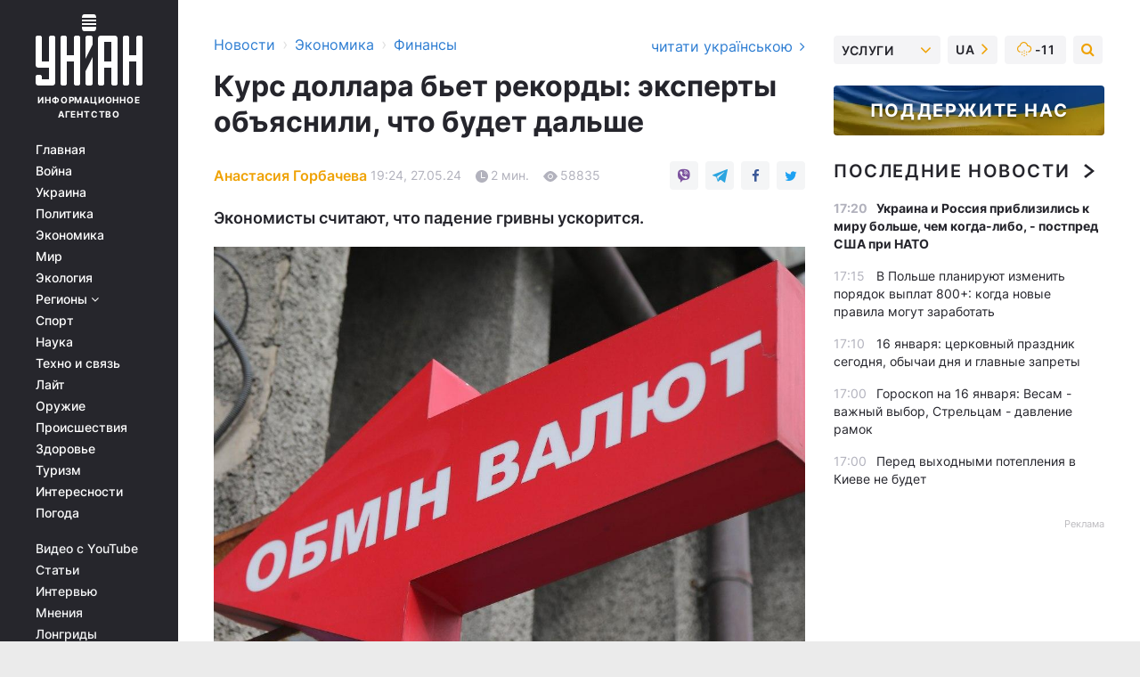

--- FILE ---
content_type: text/html; charset=UTF-8
request_url: https://www.unian.net/economics/finance/kurs-dollara-v-ukraine-eksperty-dali-pugayushchiy-prognoz-12648489.html
body_size: 33276
content:
    <!doctype html><html lang="ru"><head><meta charset="utf-8"><meta name="viewport" content="width=device-width, initial-scale=1.0, maximum-scale=2"><title>Курс доллара в Украине - эксперты дали пугающий прогноз</title><meta name="description" content="С приближением лета доллар начал быстро дорожать. За прошедшую неделю американская валюта приблизилась к 41 гривне. Что будет дальше  - читайте на УНИАН."/><meta name="keywords" content="Курс доллара в Украине, Курс доллара, курс валют, курс валют в Украине, новости Украины"/><meta name="theme-color" content="#28282d"><link rel="manifest" href="https://www.unian.net/manifest.json"><link rel="shortcut icon" href="https://www.unian.net/favicon.ico"/><meta property="fb:page_id" content="112821225446278"/><meta property="fb:app_id" content="1728296543975266"/><meta name="application-name" content="УНИАН"><meta name="apple-mobile-web-app-title" content="УНИАН"><meta name="apple-itunes-app" content="app-id=840099366, affiliate-data=ct=smartbannerunian"><link rel="mask-icon" href="https://www.unian.net/images/safari-pinned-tab.svg" color="#28282d"><link rel="apple-touch-icon" href="https://www.unian.net/images/apple-touch-icon.png"><link rel="apple-touch-icon" sizes="76x76" href="https://www.unian.net/images/apple-touch-icon-76x76.png"><link rel="apple-touch-icon" sizes="120x120" href="https://www.unian.net/images/apple-touch-icon-120x120.png"><link rel="apple-touch-icon" sizes="152x152" href="https://www.unian.net/images/apple-touch-icon-152x152.png"><link rel="apple-touch-icon" sizes="180x180" href="https://www.unian.net/images/apple-touch-icon-180x180.png"><link rel="preconnect" href="https://get.optad360.io/" crossorigin><link rel="preconnect" href="https://images.unian.net/" crossorigin><link rel="preconnect" href="https://membrana-cdn.media/" crossorigin><link rel="preconnect" href="https://www.googletagmanager.com/" crossorigin><link rel="preconnect" href="https://static.cloudflareinsights.com" crossorigin><link rel="preconnect" href="https://securepubads.g.doubleclick.net" crossorigin><link rel="preconnect" href="https://pagead2.googlesyndication.com/" crossorigin><link rel="dns-prefetch" href="https://i.ytimg.com/"><link rel="dns-prefetch" href="https://1plus1.video/"><link rel="dns-prefetch" href="https://ls.hit.gemius.pl"><link rel="dns-prefetch" href="https://jsc.idealmedia.io/"><link rel="dns-prefetch" href="https://gaua.hit.gemius.pl/"><link rel="dns-prefetch" href="https://cm.g.doubleclick.net/"><link rel="dns-prefetch" href="https://fonts.googleapis.com/"><link rel="dns-prefetch" href="https://ep2.adtrafficquality.google/"><link rel="dns-prefetch" href="https://ep1.adtrafficquality.google/"><meta property="og:image:width" content="620"><meta property="og:image:height" content="324"><meta property="og:image:type" content="image/jpeg"><meta property="og:url" content="https://www.unian.net/economics/finance/kurs-dollara-v-ukraine-eksperty-dali-pugayushchiy-prognoz-12648489.html"/><meta property="og:title" content="Курс доллара бьет рекорды: эксперты объяснили, что будет дальше"/><meta property="og:description" content="Экономисты считают, что падение гривны ускорится."/><meta property="og:type" content="article"/><meta property="og:image" content="https://images.unian.net/photos/2023_11/thumb_files/620_324_1700123673-8830.jpg?1"/><meta property="og:published_time" content="2024-05-27T19:24:00+03:00"><meta property="og:modified_time" content="2024-05-27T19:25:53+03:00"><meta property="og:tag" content="курс доллара прогноз"><meta property="og:section" content="Финансы"><meta property="og:author:first_name" content="Анастасия"><meta property="og:author:last_name" content="Горбачева"><meta name="twitter:card" content="summary_large_image"/><meta name="twitter:site" content="@unian"/><meta name="twitter:title" content="Курс доллара бьет рекорды: эксперты объяснили, что будет дальше"/><meta name="twitter:description" content="Экономисты считают, что падение гривны ускорится."><meta name="twitter:creator" content="@unian"/><meta name="twitter:image" content="https://images.unian.net/photos/2023_11/thumb_files/1000_545_1700123673-8830.jpg?1"/><meta name="twitter:image:src" content="https://images.unian.net/photos/2023_11/thumb_files/1000_545_1700123673-8830.jpg?1"/><meta name="twitter:domain" content="www.unian.net"/><meta name="robots" content="index, follow, max-image-preview:large"><meta name="telegram:channel" content="@uniannet"><link rel="alternate" href="https://www.unian.ua/economics/finance/kurs-dolara-v-ukrajini-eksperti-dali-lyakayuchiy-prognoz-12648486.html"
                  hreflang="uk"><link rel="alternate" href="https://www.unian.net/economics/finance/kurs-dollara-v-ukraine-eksperty-dali-pugayushchiy-prognoz-12648489.html"
                  hreflang="ru"><script>
        function loadVideoNts(url) {
            var script = document.createElement('script');
            script.async = true;
            script.src = url;
            document.head.appendChild(script);
        }
        function handleIntersection(entries, observer) {
            entries.forEach(function (entry) {
                if (entry.isIntersecting) {
                    var videoWrapper = entry.target;
                    observer.unobserve(videoWrapper);

                    window.notsyCmd = window.notsyCmd || [];
                    window.notsyCmd.push(function () {
                        window.notsyInit({
                            pageVersionAutodetect: true,
                            targeting: [['site_section', 'economics']]
                        });
                    });

                    videoWrapper.setAttribute('data-loaded', 'true');
                    observer.disconnect(); // Припиняємо спостереження, коли блок був досягнутий

                    // Завантажуємо скрипт після досягнення блока
                    loadVideoNts('https://cdn.membrana.media/uni/ym.js');
                }
            });
        }

        var options = {
            root: null,
            rootMargin: '0px',
            threshold: 0.1
        };

        var observerMembr = new IntersectionObserver(handleIntersection, options);

        document.addEventListener('DOMContentLoaded', function () {
            var videoWrapper = document.querySelector('.nts-video-wrapper:not([data-loaded])');
            if (videoWrapper) {
                observerMembr.observe(videoWrapper);
            }
        });

    </script><link rel="alternate" href="https://www.unian.net/economics/finance/kurs-dollara-v-ukraine-eksperty-dali-pugayushchiy-prognoz-12648489.html" hreflang="x-default"/><link href="https://www.unian.net/economics/finance/kurs-dollara-v-ukraine-eksperty-dali-pugayushchiy-prognoz-novosti-ukraina-amp-12648489.html" rel="amphtml"><link rel="canonical" href="https://www.unian.net/economics/finance/kurs-dollara-v-ukraine-eksperty-dali-pugayushchiy-prognoz-12648489.html"><link rel="preload" as="font" type="font/woff" crossorigin="anonymous" href="https://www.unian.net/build/assets/fonts/Inter/Inter-Bold.woff"><link rel="preload" as="font" type="font/woff" crossorigin="anonymous" href="https://www.unian.net/build/assets/fonts/Inter/Inter-Medium.woff"><link rel="preload" as="font" type="font/woff" crossorigin="anonymous" href="https://www.unian.net/build/assets/fonts/Inter/Inter-Regular.woff"><link rel="preload" as="font" type="font/woff" crossorigin="anonymous" href="https://www.unian.net/build/assets/fonts/Inter/Inter-SemiBold.woff"><style id="top"> *{margin:0;padding:0}body{font-size:14px;line-height:1.5}html{font-family:sans-serif;-ms-text-size-adjust:100%;-webkit-text-size-adjust:100%;-webkit-tap-highlight-color:rgba(0,0,0,0)}[class*=" icon-"],[class^=icon-],html{-webkit-font-smoothing:antialiased}a,img{border:none;outline:none}*{box-sizing:border-box;-webkit-box-sizing:border-box;-moz-box-sizing:border-box}@media (max-width:1184px){.nano-mob>.nano-content-mob{position:absolute;overflow:scroll;overflow-x:hidden;right:0;bottom:0}.nano-mob>.nano-content-mob::-webkit-scrollbar{display:none}.has-scrollbar>.nano-content-mob::-webkit-scrollbar{display:block}.nano-mob>.nano-pane{display:none!important;background:rgba(0,0,0,.25);position:absolute;width:10px;right:0;top:0;bottom:0;visibility:hidden;opacity:.01;-webkit-transition:.2s;-moz-transition:.2s;-o-transition:.2s;transition:.2s;border-radius:5px}.nano-mob>.nano-pane>.nano-slider{display:none;background:#444;position:relative;margin:0 1px;border-radius:3px}}@media (min-width:1185px){.nano-mob>.nano-content{-moz-appearance:none}.hidden-lg{display:none!important}.nano:not(.nano-mob)>.nano-content{position:absolute;overflow:auto;overflow-x:hidden;top:0;right:-12px!important;bottom:0;left:0}}.app-banner{padding:12px 26px 12px 16px;max-width:240px;height:320px;position:relative;margin:0 auto}.app-banner__title{font-weight:700;font-size:24px;line-height:28px;color:#efa205;margin-bottom:8px}.app-banner__text{font-weight:500;font-size:16px;line-height:20px;color:#fff}.app-banner__bottom{position:absolute;bottom:0;display:flex;justify-content:space-between;width:100%;left:0;padding:12px 16px}.app-banner__btn{height:36px;width:calc(50% - 4px);border:2px solid #efa205;border-radius:8px;text-align:center;line-height:30px}</style><link rel="stylesheet" href="https://www.unian.net/build/post.25f14eadfe90cdfe026eadb8063872ef.css"><style>
        .nts-video {width: 100%; height: calc(100vw / 16 * 9); max-height: 270px; margin: 10px auto; }
        .nts-video-wrapper {max-width: 670px;background: #383842;padding: 8px 16px 16px;border-radius: 4px;margin : 16px 0;overflow: hidden}
        .nts-video-label svg{margin-right: 8px;}
        .nts-video-label {font-weight: 600;font-size: 16px;line-height: 24px;align-self: start;letter-spacing: 0.08em;text-transform: uppercase;color: #B2B2BD;flex-start;align-items: center;
            display: flex;}

        @media (min-width: 1024px) {
            .nts-video {height: 360px; max-height: 360px;    margin-bottom: unset;}
        }
        @media (max-width: 1200px) {


        }

    </style><script type="application/ld+json">{"@context":"https:\/\/schema.org","@type":"ProfilePage","mainEntity":{"@type":"Person","name":"Анастасия Горбачева","description":"У меня два высших образования и ученые степени магистр: ОНЭУ кафедра бухучета, анализа и аудита, а также КНУКиИ связь с общественностью и реклама. В журналистике с 2011-го года. Работала в различных интернет-изданиях, интересуюсь политикой и экономикой. В свободное от работы волонтерю, увлекаюсь книгами в жанре фентези, люблю путешествовать, обожаю животных и приверженец рационального использования ресурсов.","email":"a.horbachova@unian.info","image":"https:\/\/images.unian.net\/photos\/2021_06\/thumb_files\/300_300_1623154037-8078.png","jobTitle":"Редактор сайта УНИАН","sameAs":["https:\/\/www.unian.ua\/editor\/anastasiya-gorbacheva","https:\/\/www.facebook.com\/nastya.horbachova\/"],"url":"https:\/\/www.unian.net\/editor\/anastasiya-gorbacheva"}}</script><script type="application/ld+json">{"@context":"https:\/\/schema.org","@type":"NewsArticle","headline":"Курс доллара бьет рекорды: эксперты объяснили, что будет дальше","description":"Экономисты считают, что падение гривны ускорится.","articleSection":"Финансы","inLanguage":"ru","isAccessibleForFree":true,"datePublished":"2024-05-27T19:24:00+03:00","dateModified":"2024-05-27T19:25:53+03:00","mainEntityOfPage":{"@type":"WebPage","@id":"https:\/\/www.unian.net\/economics\/finance\/kurs-dollara-v-ukraine-eksperty-dali-pugayushchiy-prognoz-12648489.html"},"image":{"@type":"ImageObject","url":"https:\/\/images.unian.net\/photos\/2023_11\/thumb_files\/1200_0_1700123673-8830.jpg"},"publisher":{"@type":"Organization","name":"УНИАН","legalName":"Украинское независимое информационное агентство УНИАН","url":"https:\/\/www.unian.net\/","sameAs":["https:\/\/www.facebook.com\/uniannet\/","https:\/\/www.facebook.com\/UNIAN.ua","https:\/\/www.facebook.com\/unian.ukraine","https:\/\/www.facebook.com\/pogoda.unian\/","https:\/\/www.facebook.com\/devichnikunian\/","https:\/\/www.facebook.com\/starsunian\/","https:\/\/x.com\/unian","https:\/\/t.me\/uniannet","https:\/\/invite.viber.com\/?g2=AQA%2Fnf2OzxyI50pG6plG5XH2%2FokWAnOf0dNcAMevia2uE9z%2FYouMau7DjYf%2B06f1&lang=ru","https:\/\/www.youtube.com\/@unian","https:\/\/www.youtube.com\/@unian_tv","https:\/\/uk.wikipedia.org\/wiki\/%D0%A3%D0%9D%D0%86%D0%90%D0%9D","https:\/\/ru.wikipedia.org\/wiki\/%D0%A3%D0%9D%D0%98%D0%90%D0%9D","https:\/\/www.linkedin.com\/company\/96838031\/"],"foundingDate":1993,"logo":{"@type":"ImageObject","url":"https:\/\/www.unian.net\/images\/unian_schema.png","width":95,"height":60},"address":{"@type":"PostalAddress","streetAddress":"ул. Кириловская 23","addressLocality":"Киев","postalCode":"01001","addressCountry":"UA"},"contactPoint":{"@type":"ContactPoint","email":"unian.headquoters@unian.net","telephone":"+38-044-498-07-60","contactType":"headquoters","areaServed":"UA","availableLanguage":["uk-UA","ru-UA","en-UA"]}},"author":{"@type":"Person","name":"Анастасия Горбачева","description":"У меня два высших образования и ученые степени магистр: ОНЭУ кафедра бухучета, анализа и аудита, а также КНУКиИ связь с общественностью и реклама. В журналистике с 2011-го года. Работала в различных интернет-изданиях, интересуюсь политикой и экономикой. В свободное от работы волонтерю, увлекаюсь книгами в жанре фентези, люблю путешествовать, обожаю животных и приверженец рационального использования ресурсов.","email":"a.horbachova@unian.info","image":"https:\/\/images.unian.net\/photos\/2021_06\/thumb_files\/300_300_1623154037-8078.png","jobTitle":"Редактор сайта УНИАН","sameAs":["https:\/\/www.unian.ua\/editor\/anastasiya-gorbacheva","https:\/\/www.facebook.com\/nastya.horbachova\/"],"url":"https:\/\/www.unian.net\/editor\/anastasiya-gorbacheva"},"articleBody":"Что будет с курсом доллара до конца недели \/ фото УНИАН, Виктор КовальчукЭксперты считают, что гривна до конца недели продолжит дешеветь. Девальвации гривни будут способствовать факторы, связанные с финансовую поддержку со стороны Запада.\r\n\r\nЧлен Экономического дискуссионного клуба Олег Пендзин в комментарии ТСН отметил, что сейчас ощущаются негативные последствия полугодовой задержки военной помощи со стороны США.\r\n\r\n\"Финансовая логика проста: вместо выплаты денежного содержания военным, власти Украины были вынуждены покупать оружие и патроны для сдерживания российского нашествия. В госбюджете образовалась \"дыра\" в 200 млрд грн, для \"латания\" которой нужны дополнительные средства, потому что западную помощь использовать для этого мы не можем. Поэтому власть готовит увеличение налогов, в частности НДС и военного сбора. Это приведет к росту инфляции, потому что за все заплатит потребитель. тренд, наличный доллар подорожает выше 40,50 грн в продаже. То, что Нацбанк установил официальный курс более 40 грн за доллар, ускорит тренд на падение гривны\", - отметил экономист.\r\n\r\nПри этом финансовый аналитик Андрей Шевчишин считает, что курс свыше 40 гривень за доллар выгоден государству.\r\n\r\n\"Увеличить поступления в госбюджет от внешнеэкономической деятельности и номинированных в валюте сборов нужно, нерезидентам валюту под дивиденды и для выплаты процентов по внешним кредитам дороже продать нужно. Импорт тормозить надо. Можно еще найти причины. Но в \"гибком управлении\" курсом только НБУ ставит финальную точку в выборе тенденции и точки остановки\", - объяснил аналитик.\r\n\r\nВ свою очередь президент Украинского аналитического центра Александр Охрименко заявил, что спрос на валюту скоро пойдет на спад, соответственно подешевеет и доллар.\r\n\r\n\"Стоит подождать несколько недель - и снова будем иметь курс на наличном рынке ниже 40 грн\/доллар\", - подытожил эксперт.\r\n\r\nКурс валют 28 мая - данные НБУ\r\n\r\nНациональный банк Украины установил на вторник, 28 мая, официальный курс доллара к гривне на уровне 40,30 грн\/долл., таким образом, гривня ослабла на 18 копеек.\r\n\r\nОфициальный курс НБУ по евро на завтра установлен на уровне 43,76 грн\/евро, то есть гривня ослабла на 27 копеек.\r\n\r\nВас также могут заинтересовать новости:\r\n\r\n\nМиссия МВФ начала пересмотр программы с Украиной: какой транш можем получить\n\r\n\tСтарые 50 копеек могут озолотить: как выглядит забытое в копилках сокровище\n\r\n\tРада возьмется за повышение налогов: когда украинцам ожидать очередного \"улучшения\""}</script><script type="application/ld+json">{"@context":"https:\/\/schema.org","@type":"BreadcrumbList","itemListElement":[{"@type":"ListItem","position":1,"item":{"@id":"https:\/\/www.unian.net\/","name":"Новости"}},{"@type":"ListItem","position":2,"item":{"@id":"https:\/\/www.unian.net\/economics","name":"Экономика"}},{"@type":"ListItem","position":3,"item":{"@id":"https:\/\/www.unian.net\/economics\/finance","name":"Финансы"}},{"@type":"ListItem","position":4,"item":{"@id":"https:\/\/www.unian.net\/economics\/finance\/kurs-dollara-v-ukraine-eksperty-dali-pugayushchiy-prognoz-12648489.html","name":"Курс доллара бьет рекорды: эксперты объяснили, что будет дальше"}}]}</script><script type="application/ld+json">{"@context":"https:\/\/schema.org","@type":"SoftwareApplication","name":"УНИАН","operatingSystem":"iOS 13.0 or later","applicationCategory":"BusinessApplication","offers":{"@type":"Offer","price":"0","priceCurrency":"USD"}}</script><script type="application/ld+json">{"@context":"https:\/\/schema.org","@type":"SoftwareApplication","name":"УНИАН","operatingSystem":"ANDROID","applicationCategory":"BusinessApplication","offers":{"@type":"Offer","price":"0","priceCurrency":"USD"}}</script><script type="application/ld+json">{"@context":"https:\/\/schema.org","@type":"Organization","name":"УНИАН","legalName":"Украинское независимое информационное агентство УНИАН","url":"https:\/\/www.unian.net\/","sameAs":["https:\/\/www.facebook.com\/uniannet\/","https:\/\/www.facebook.com\/UNIAN.ua","https:\/\/www.facebook.com\/unian.ukraine","https:\/\/www.facebook.com\/pogoda.unian\/","https:\/\/www.facebook.com\/devichnikunian\/","https:\/\/www.facebook.com\/starsunian\/","https:\/\/x.com\/unian","https:\/\/t.me\/uniannet","https:\/\/invite.viber.com\/?g2=AQA%2Fnf2OzxyI50pG6plG5XH2%2FokWAnOf0dNcAMevia2uE9z%2FYouMau7DjYf%2B06f1&lang=ru","https:\/\/www.youtube.com\/@unian","https:\/\/www.youtube.com\/@unian_tv","https:\/\/uk.wikipedia.org\/wiki\/%D0%A3%D0%9D%D0%86%D0%90%D0%9D","https:\/\/ru.wikipedia.org\/wiki\/%D0%A3%D0%9D%D0%98%D0%90%D0%9D","https:\/\/www.linkedin.com\/company\/96838031\/"],"foundingDate":1993,"logo":{"@type":"ImageObject","url":"https:\/\/www.unian.net\/images\/unian_schema.png","width":95,"height":60},"address":{"@type":"PostalAddress","streetAddress":"ул. Кириловская 23","addressLocality":"Киев","postalCode":"01001","addressCountry":"UA"},"contactPoint":{"@type":"ContactPoint","email":"unian.headquoters@unian.net","telephone":"+38-044-498-07-60","contactType":"headquoters","areaServed":"UA","availableLanguage":["uk-UA","ru-UA","en-UA"]}}</script><script type="application/ld+json">{"@context":"https:\/\/schema.org","@type":"NewsMediaOrganization","name":"УНИАН","legalName":"Украинское независимое информационное агентство УНИАН","url":"https:\/\/www.unian.net\/","sameAs":["https:\/\/www.facebook.com\/uniannet\/","https:\/\/www.facebook.com\/UNIAN.ua","https:\/\/www.facebook.com\/unian.ukraine","https:\/\/www.facebook.com\/pogoda.unian\/","https:\/\/www.facebook.com\/devichnikunian\/","https:\/\/www.facebook.com\/starsunian\/","https:\/\/x.com\/unian","https:\/\/t.me\/uniannet","https:\/\/invite.viber.com\/?g2=AQA%2Fnf2OzxyI50pG6plG5XH2%2FokWAnOf0dNcAMevia2uE9z%2FYouMau7DjYf%2B06f1&lang=ru","https:\/\/www.youtube.com\/@unian","https:\/\/www.youtube.com\/@unian_tv","https:\/\/uk.wikipedia.org\/wiki\/%D0%A3%D0%9D%D0%86%D0%90%D0%9D","https:\/\/ru.wikipedia.org\/wiki\/%D0%A3%D0%9D%D0%98%D0%90%D0%9D","https:\/\/www.linkedin.com\/company\/96838031\/"],"foundingDate":1993,"logo":{"@type":"ImageObject","url":"https:\/\/www.unian.net\/images\/unian_schema.png","width":95,"height":60},"address":{"@type":"PostalAddress","streetAddress":"ул. Кириловская 23","addressLocality":"Киев","postalCode":"01001","addressCountry":"UA"},"contactPoint":{"@type":"ContactPoint","email":"unian.headquoters@unian.net","telephone":"+38-044-498-07-60","contactType":"headquoters","areaServed":"UA","availableLanguage":["uk-UA","ru-UA","en-UA"]}}</script><script type="application/ld+json">{"@context":"https:\/\/schema.org","@type":"WebSite","name":"Украинское независимое информационное агентство УНИАН","alternateName":"УНИАН","url":"https:\/\/www.unian.net\/","potentialAction":{"@type":"SearchAction","target":"https:\/\/www.unian.net\/search?q={search_term_string}","query-input":"required name=search_term_string"},"author":{"@type":"NewsMediaOrganization","name":"УНИАН","legalName":"Украинское независимое информационное агентство УНИАН","url":"https:\/\/www.unian.net\/","sameAs":["https:\/\/www.facebook.com\/uniannet\/","https:\/\/www.facebook.com\/UNIAN.ua","https:\/\/www.facebook.com\/unian.ukraine","https:\/\/www.facebook.com\/pogoda.unian\/","https:\/\/www.facebook.com\/devichnikunian\/","https:\/\/www.facebook.com\/starsunian\/","https:\/\/x.com\/unian","https:\/\/t.me\/uniannet","https:\/\/invite.viber.com\/?g2=AQA%2Fnf2OzxyI50pG6plG5XH2%2FokWAnOf0dNcAMevia2uE9z%2FYouMau7DjYf%2B06f1&lang=ru","https:\/\/www.youtube.com\/@unian","https:\/\/www.youtube.com\/@unian_tv","https:\/\/uk.wikipedia.org\/wiki\/%D0%A3%D0%9D%D0%86%D0%90%D0%9D","https:\/\/ru.wikipedia.org\/wiki\/%D0%A3%D0%9D%D0%98%D0%90%D0%9D","https:\/\/www.linkedin.com\/company\/96838031\/"],"foundingDate":1993,"logo":{"@type":"ImageObject","url":"https:\/\/www.unian.net\/images\/unian_schema.png","width":95,"height":60},"address":{"@type":"PostalAddress","streetAddress":"ул. Кириловская 23","addressLocality":"Киев","postalCode":"01001","addressCountry":"UA"},"contactPoint":{"@type":"ContactPoint","email":"unian.headquoters@unian.net","telephone":"+38-044-498-07-60","contactType":"headquoters","areaServed":"UA","availableLanguage":["uk-UA","ru-UA","en-UA"]}},"creator":{"@type":"NewsMediaOrganization","name":"УНИАН","legalName":"Украинское независимое информационное агентство УНИАН","url":"https:\/\/www.unian.net\/","sameAs":["https:\/\/www.facebook.com\/uniannet\/","https:\/\/www.facebook.com\/UNIAN.ua","https:\/\/www.facebook.com\/unian.ukraine","https:\/\/www.facebook.com\/pogoda.unian\/","https:\/\/www.facebook.com\/devichnikunian\/","https:\/\/www.facebook.com\/starsunian\/","https:\/\/x.com\/unian","https:\/\/t.me\/uniannet","https:\/\/invite.viber.com\/?g2=AQA%2Fnf2OzxyI50pG6plG5XH2%2FokWAnOf0dNcAMevia2uE9z%2FYouMau7DjYf%2B06f1&lang=ru","https:\/\/www.youtube.com\/@unian","https:\/\/www.youtube.com\/@unian_tv","https:\/\/uk.wikipedia.org\/wiki\/%D0%A3%D0%9D%D0%86%D0%90%D0%9D","https:\/\/ru.wikipedia.org\/wiki\/%D0%A3%D0%9D%D0%98%D0%90%D0%9D","https:\/\/www.linkedin.com\/company\/96838031\/"],"foundingDate":1993,"logo":{"@type":"ImageObject","url":"https:\/\/www.unian.net\/images\/unian_schema.png","width":95,"height":60},"address":{"@type":"PostalAddress","streetAddress":"ул. Кириловская 23","addressLocality":"Киев","postalCode":"01001","addressCountry":"UA"},"contactPoint":{"@type":"ContactPoint","email":"unian.headquoters@unian.net","telephone":"+38-044-498-07-60","contactType":"headquoters","areaServed":"UA","availableLanguage":["uk-UA","ru-UA","en-UA"]}},"publisher":{"@type":"NewsMediaOrganization","name":"УНИАН","legalName":"Украинское независимое информационное агентство УНИАН","url":"https:\/\/www.unian.net\/","sameAs":["https:\/\/www.facebook.com\/uniannet\/","https:\/\/www.facebook.com\/UNIAN.ua","https:\/\/www.facebook.com\/unian.ukraine","https:\/\/www.facebook.com\/pogoda.unian\/","https:\/\/www.facebook.com\/devichnikunian\/","https:\/\/www.facebook.com\/starsunian\/","https:\/\/x.com\/unian","https:\/\/t.me\/uniannet","https:\/\/invite.viber.com\/?g2=AQA%2Fnf2OzxyI50pG6plG5XH2%2FokWAnOf0dNcAMevia2uE9z%2FYouMau7DjYf%2B06f1&lang=ru","https:\/\/www.youtube.com\/@unian","https:\/\/www.youtube.com\/@unian_tv","https:\/\/uk.wikipedia.org\/wiki\/%D0%A3%D0%9D%D0%86%D0%90%D0%9D","https:\/\/ru.wikipedia.org\/wiki\/%D0%A3%D0%9D%D0%98%D0%90%D0%9D","https:\/\/www.linkedin.com\/company\/96838031\/"],"foundingDate":1993,"logo":{"@type":"ImageObject","url":"https:\/\/www.unian.net\/images\/unian_schema.png","width":95,"height":60},"address":{"@type":"PostalAddress","streetAddress":"ул. Кириловская 23","addressLocality":"Киев","postalCode":"01001","addressCountry":"UA"},"contactPoint":{"@type":"ContactPoint","email":"unian.headquoters@unian.net","telephone":"+38-044-498-07-60","contactType":"headquoters","areaServed":"UA","availableLanguage":["uk-UA","ru-UA","en-UA"]}},"datePublished":"2026-01-15T17:24:42+02:00","dateModified":"2026-01-15T17:24:42+02:00","inLanguage":"ru"}</script><link href="https://www.googletagmanager.com/gtag/js?id=G-TECJ2YKWSJ" rel="preload" as="script"><script async src="https://www.googletagmanager.com/gtag/js?id=G-TECJ2YKWSJ"></script><script>window.dataLayer = window.dataLayer || [];function gtag(){dataLayer.push(arguments);}gtag('js', new Date());gtag('config', 'G-TECJ2YKWSJ');</script><script>(function(w,d,s,l,i){w[l]=w[l]||[];w[l].push({'gtm.start':new Date().getTime(),event:'gtm.js'});var f=d.getElementsByTagName(s)[0],j=d.createElement(s),dl=l!='dataLayer'?'&l='+l:'';j.async=true;j.src='https://www.googletagmanager.com/gtm.js?id='+i+dl;f.parentNode.insertBefore(j,f);})(window,document,'script','dataLayer','GTM-N24V2BL');</script></head><body class="home" data-infinite-scroll=""><div id="page_content" class="container main-wrap" data-page="1" data-page-max="50"><div class="main-column row m-0"><div class="col-lg-2 col-sm-12 prl0"><div class="main-menu"><div class="main-menu__content nano"><div class="nano-content"><div class="inside-nano-content"><a href="javascript:void(0);" id="trigger" class="menu-trigger hidden-lg" aria-label="menu"></a><div class="main-menu__logo"><a href="https://www.unian.net/"><img src="https://www.unian.net/images/unian-logo.svg" alt="Информационное агентство" width="120" height="80"/><div class="main-menu__logo-text">Информационное агентство</div></a></div><div class="hidden-lg main-menu__search"><div class="header-search__toggle hidden-lg" style="width: 15px; height: 19px"><i class="fa fa-search"></i></div><form method="GET" action="https://www.unian.net/search" class="header-search__form disactive"><div class="header-search__close hidden-lg">+</div><input type="text" name="q" aria-label="search" class="header-search__input" placeholder=" "/><input type="hidden" name="token" value="557083101"/><button type="submit" class="header-search__button" aria-label="search"><i class="fa fa-search"></i></button></form></div><nav class="main-menu__nav mp-menu nano nano-mob" id="mp-menu"><div class="main-menu__close hidden-lg">+</div><div class="nano-content nano-content-mob"><div class="mp-level main-menu__list"><ul><li class="main-menu__item"><a href="https://www.unian.net/">Главная</a></li><li class="main-menu__item"><a href="https://www.unian.net/war">Война</a></li><li class="main-menu__item"><a href="https://www.unian.net/society">Украина</a></li><li class="main-menu__item"><a href="https://www.unian.net/politics">Политика</a></li><li class="main-menu__item"><a href="https://www.unian.net/economics">Экономика</a></li><li class="main-menu__item"><a href="https://www.unian.net/world">Мир</a></li><li class="main-menu__item"><a href="https://www.unian.net/ecology">Экология</a></li><li class="main-menu__item has-submenu"><a href="javascript:void(0);">Регионы <i class="fa fa-angle-down"></i></a><div class="sub-level main-menu__sub-list"><ul><li><a href="https://www.unian.net/kyiv">Киев</a></li><li><a href="https://www.unian.net/lvov">Львов</a></li><li><a href="https://www.unian.net/dnepropetrovsk">Днепр</a></li><li><a href="https://www.unian.net/kharkiv">Харьков</a></li><li><a href="https://www.unian.net/odessa">Одесса</a></li></ul></div></li><li class="main-menu__item"><a href="https://sport.unian.net/">Спорт</a></li><li class="main-menu__item"><a href="https://www.unian.net/science">Наука</a></li><li class="main-menu__item"><a href="https://www.unian.net/techno">Техно и связь</a></li><li class="main-menu__item"><a href="https://www.unian.net/lite">Лайт</a></li><li class="main-menu__item"><a href="https://www.unian.net/weapons">Оружие</a></li><li class="main-menu__item"><a href="https://www.unian.net/incidents">Происшествия</a></li><li class="main-menu__item"><a href="https://health.unian.net/">Здоровье</a></li><li class="main-menu__item"><a href="https://www.unian.net/tourism">Туризм</a></li><li class="main-menu__item"><a href="https://www.unian.net/curiosities">Интересности</a></li><li class="main-menu__item"><a href="https://pogoda.unian.net">Погода</a></li></ul></div><div class="main-menu__services main-menu__list"><ul><li class="main-menu__item"><a href="https://www.unian.net/video-youtube">Видео с YouTube</a></li><li class="main-menu__item"><a href="https://www.unian.net/detail/publications">Статьи</a></li><li class="main-menu__item"><a href="https://www.unian.net/detail/interviews">Интервью</a></li><li class="main-menu__item"><a href="https://www.unian.net/detail/opinions">Мнения</a></li><li class="main-menu__item"><a href="https://www.unian.net/longrids">Лонгриды</a></li><li class="main-menu__item hidden-lg"><a href="https://www.unian.net/static/press/live">Пресс-центр</a></li><li class="main-menu__item has-submenu hidden-lg"><a href="javascript:void(0);">Услуги<i class="fa fa-angle-down"></i></a><div class="sub-level main-menu__sub-list"><ul><li><a href="https://www.unian.net/static/advertising/advert">Реклама на сайте</a></li><li><a href="https://www.unian.net/static/press/about">Пресс-центр</a></li><li><a href="https://photo.unian.net/">Фотобанк</a></li><li><a href="https://www.unian.net/static/monitoring/about">Мониторинг СМИ</a></li><li><a href="https://www.unian.net/static/subscription/products">Подписка на новости</a></li></ul></div></li></ul></div><div class="main-menu__services main-menu__list"><ul><li class="main-menu__item"><a href="https://www.unian.net/news/archive">Архив</a></li><li class="main-menu__item "><a href="https://www.unian.net/vacancy">Вакансии</a></li><li class="main-menu__item"><a href="https://www.unian.net/static/contacts">Контакты</a></li></ul></div></div></nav></div></div></div><div id="M473096ScriptRootC1436947" class="ideal-story" data-attribute="https://jsc.idealmedia.io/u/n/unian.net.1436947.js"></div></div></div><div class="col-lg-10 col-sm-12"><div class=" hot-news--negative"  ></div><div  class="running-line--negative"></div><div class="content-column"
											><div id="block_left_column_content" class="left-column sm-w-100"
																					 data-ajax-url="https://www.unian.net/economics/finance/kurs-dollara-v-ukraine-eksperty-dali-pugayushchiy-prognoz-12648489.html"
																	><div class=" infinity-item"
         data-url="https://www.unian.net/economics/finance/kurs-dollara-v-ukraine-eksperty-dali-pugayushchiy-prognoz-12648489.html"
         data-title="Курс доллара в Украине - эксперты дали пугающий прогноз"
         data-io-article-url="https://www.unian.net/economics/finance/kurs-dollara-v-ukraine-eksperty-dali-pugayushchiy-prognoz-12648489.html"
         data-prev-url="https://www.unian.net/economics/finance"
    ><div class="article "><div class="top-bredcr "><div class="breadcrumbs"><ol vocab="https://schema.org/" typeof="BreadcrumbList"><li property="itemListElement" typeof="ListItem"><a property="item" typeof="WebPage"
               href="/detail/all_news"><span
                        property="name">  Новости</span></a><meta property="position" content="1"></li><li><span>›</span></li><li property="itemListElement" typeof="ListItem"><a property="item" typeof="WebPage"
                       href="https://www.unian.net/economics"><span property="name">  Экономика</span></a><meta property="position" content="2"></li><li><span>›</span></li><li property="itemListElement" typeof="ListItem"><a property="item" typeof="WebPage"
                   href="https://www.unian.net/economics/finance"><span
                            property="name">  Финансы</span></a><meta property="position" content="3"></li></ol></div><a href="https://www.unian.ua/economics/finance/kurs-dolara-v-ukrajini-eksperti-dali-lyakayuchiy-prognoz-12648486.html" rel="alternate" hreflang="uk" class="other-lang ">
                                   читати українською
                                                                <i class="fa fa-angle-right"></i></a></div><h1>Курс доллара бьет рекорды: эксперты объяснили, что будет дальше</h1><div class="article__info    "><div><p class="article__author--bottom    "><a href="https://www.unian.net/editor/anastasiya-gorbacheva" class="article__author-name">
                                                                                                                                        Анастасия Горбачева
                                                            </a></p><div class="article__info-item time ">19:24, 27.05.24</div><span class="article__info-item comments"><i class="unian-read"></i>
                                2 мин.
                            </span><span class="article__info-item views"><i class="unian-eye"></i><span id="js-views-12648489"></span><script>
    function CreateRequest() {
        var Request = false;

        if (window.XMLHttpRequest) {
            //Gecko-совместимые браузеры, Safari, Konqueror
            Request = new XMLHttpRequest();
        } else if (window.ActiveXObject) {
            //Internet explorer
            try {
                Request = new ActiveXObject("Microsoft.XMLHTTP");
            } catch (CatchException) {
                Request = new ActiveXObject("Msxml2.XMLHTTP");
            }
        }

        if (!Request) {
            return null;
        }

        return Request;
    }

    /*
        Функция посылки запроса к файлу на сервере
        r_method  - тип запроса: GET или POST
        r_path    - путь к файлу
        r_args    - аргументы вида a=1&b=2&c=3...
        r_handler - функция-обработчик ответа от сервера
    */
    function SendRequest(r_method, r_path, r_args, r_handler) {
        //Создаём запрос
        var Request = CreateRequest();

        //Проверяем существование запроса еще раз
        if (!Request) {
            return;
        }

        //Назначаем пользовательский обработчик
        Request.onreadystatechange = function() {
            //Если обмен данными завершен
            if (Request.readyState == 4) {
                if (Request.status == 200) {
                    //Передаем управление обработчику пользователя
                    r_handler(Request);
                }
            }
        }

        //Проверяем, если требуется сделать GET-запрос
        if (r_method.toLowerCase() == "get" && r_args.length > 0)
            r_path += "?" + r_args;

        //Инициализируем соединение
        Request.open(r_method, r_path, true);

        if (r_method.toLowerCase() == "post") {
            //Если это POST-запрос

            //Устанавливаем заголовок
            Request.setRequestHeader("Content-Type","application/x-www-form-urlencoded; charset=utf-8");
            //Посылаем запрос
            Request.send(r_args);
        } else {
            //Если это GET-запрос
            Request.responseType = 'json';
            //Посылаем нуль-запрос
            Request.send(null);
        }
    }

    //Создаем функцию обработчик
    var Handler = function(Request) {
        document.getElementById("js-views-12648489").innerHTML = ' ' + Request.response.views;
    }

    //Отправляем запрос
    SendRequest("GET", '/ajax/views/12648489', "", Handler);
</script></span></div><div class="article-shares " data-url="https://www.unian.net/economics/finance/kurs-dollara-v-ukraine-eksperty-dali-pugayushchiy-prognoz-12648489.html"><div class="social-likes"><a href="viber://forward?text=https://www.unian.net/economics/finance/kurs-dollara-v-ukraine-eksperty-dali-pugayushchiy-prognoz-12648489.html" class="vb" rel="nofollow noopener"><i class="unian-viber"></i></a><a href="https://telegram.me/share/url?url=https://www.unian.net/economics/finance/kurs-dollara-v-ukraine-eksperty-dali-pugayushchiy-prognoz-12648489.html" class="tg" rel="nofollow noopener"><i class="unian-telegramm"></i></a><a href="https://www.facebook.com/sharer.php?u=https://www.unian.net/economics/finance/kurs-dollara-v-ukraine-eksperty-dali-pugayushchiy-prognoz-12648489.html" class="fb" rel="nofollow noopener"><i class="fa fa-facebook"></i></a><a href="https://twitter.com/share?&url=https://www.unian.net/economics/finance/kurs-dollara-v-ukraine-eksperty-dali-pugayushchiy-prognoz-12648489.html&text=Курс доллара бьет рекорды: эксперты объяснили, что будет дальше" class="tw" rel="nofollow noopener"><i class="fa fa-twitter"></i></a></div></div></div><p class="article__like-h2">Экономисты считают, что падение гривны ускорится.</p><div class="article-text  "><figure class="photo_block"><img alt="Что будет с курсом доллара до конца недели / фото УНИАН, Виктор Ковальчук" data-height="800" data-width="1200" src="[data-uri]" title="Что будет с курсом доллара до конца недели / фото УНИАН, Виктор Ковальчук" width="774" height="516" data-src="https://images.unian.net/photos/2023_11/1700123673-8830.jpg?r=649698" class="lazy"><figcaption class="subscribe_photo_text">Что будет с курсом доллара до конца недели / фото УНИАН, Виктор Ковальчук</figcaption></figure><p>Эксперты считают, что <a href="https://www.unian.net/economics/finance/kurs-dollara-27-maya-dollar-vpervye-peresek-otmetku-v-40-griven-oficialnyy-kurs-12645588.html" target="_blank">гривна до конца недели продолжит дешеветь</a>. Девальвации гривни будут способствовать факторы, связанные с финансовую поддержку со стороны Запада.</p><p>Член Экономического дискуссионного клуба Олег Пендзин в комментарии <a href="https://tsn.ua/exclusive/kurs-valyut-v-ukrayini-dolar-nestrimno-dorozhchaye-pobito-vsi-rekordi-2587218.html" target="_blank" rel="nofollow noopener">ТСН</a> отметил, что сейчас ощущаются негативные последствия полугодовой задержки военной помощи со стороны США.</p><p>"Финансовая логика проста: вместо выплаты денежного содержания военным, власти Украины были вынуждены покупать оружие и патроны для сдерживания российского нашествия. В госбюджете образовалась "дыра" в 200 млрд грн, для "латания" которой нужны дополнительные средства, потому что западную помощь использовать для этого мы не можем. Поэтому власть готовит увеличение налогов, в частности НДС и военного сбора. Это приведет к росту инфляции, потому что за все заплатит потребитель. тренд, наличный доллар подорожает выше 40,50 грн в продаже. То, что Нацбанк установил официальный курс более 40 грн за доллар, ускорит тренд на падение гривны", - отметил экономист.</p><div><div class="nts-video-wrapper"><div class="nts-video-label"><svg xmlns="http://www.w3.org/2000/svg" width="24" height="24" viewbox="0 0 24 24" fill="none"><path d="M17 12L9 16L9 8L17 12Z" fill="#B2B2BD"></path><rect x="0.5" y="0.5" width="23" height="23" rx="11.5" stroke="#B2B2BD"></rect></svg>Видео дня</div><div class="nts-video UNI_VIDEO"></div></div></div><p>При этом финансовый аналитик Андрей Шевчишин считает, что курс свыше 40 гривень за доллар выгоден государству.</p><p>"Увеличить поступления в госбюджет от внешнеэкономической деятельности и номинированных в валюте сборов нужно, нерезидентам валюту под дивиденды и для выплаты процентов по внешним кредитам дороже продать нужно. Импорт тормозить надо. Можно еще найти причины. Но в "гибком управлении" курсом только НБУ ставит финальную точку в выборе тенденции и точки остановки", - объяснил аналитик.</p><p>В свою очередь президент Украинского аналитического центра Александр Охрименко заявил, что спрос на валюту скоро пойдет на спад, соответственно подешевеет и доллар.</p><p>"Стоит подождать несколько недель - и снова будем иметь курс на наличном рынке ниже 40 грн/доллар", - подытожил эксперт.</p><h2>Курс валют 28 мая - данные НБУ</h2><p>Национальный банк Украины установил на вторник, 28 мая, <a href="https://www.unian.net/economics/finance/dollar-bet-rekordy-nacbank-obnovil-oficialnyy-kurs-valyut-12648312.html" target="_blank">официальный курс доллара к гривне на уровне 40,30 грн/долл</a>., таким образом, гривня ослабла на 18 копеек.</p><p>Официальный курс НБУ по евро на завтра установлен на уровне 43,76 грн/евро, то есть гривня ослабла на 27 копеек.</p><h2>Вас также могут заинтересовать новости:</h2><ul><li><a href="https://www.unian.net/economics/finance/missiya-mvf-nachala-peresmotr-programmy-s-ukrainoy-12647850.html?utm_source=unian&amp;utm_medium=read_more_news&amp;utm_campaign=read_more_news_in_post" target="_blank">Миссия МВФ начала пересмотр программы с Украиной: какой транш можем получить</a></li><li><a href="https://www.unian.net/economics/finance/kakie-monety-seychas-dorogo-stoyat-kollekcionery-gotovy-platit-tysyachi-griven-za-50-kopeek-12648258.html?utm_source=unian&amp;utm_medium=read_more_news&amp;utm_campaign=read_more_news_in_post" target="_blank">Старые 50 копеек могут озолотить: как выглядит забытое в копилках сокровище</a></li><li><a href="https://www.unian.net/economics/finance/kakie-nalogi-platyat-v-ukraine-ukraincam-pridetsya-otdavat-gosudarstvu-bolshe-12648399.html?utm_source=unian&amp;utm_medium=read_more_news&amp;utm_campaign=read_more_news_in_post" target="_blank">Рада возьмется за повышение налогов: когда украинцам ожидать очередного "улучшения"</a></li></ul></div><div class="article__tags "><a href="https://www.unian.net/tag/novosti-ukrainy" data-gtm-click data-gtm-action="Click"
                                       data-gtm-type="Tags" data-gtm-text="новости Украины"
                                       class="article__tag  ">новости Украины</a><a href="https://www.unian.net/tag/kurs-grivni" data-gtm-click data-gtm-action="Click"
                                       data-gtm-type="Tags" data-gtm-text="курс гривни"
                                       class="article__tag  ">курс гривни</a><a href="https://www.unian.net/tag/kurs-dollara" data-gtm-click data-gtm-action="Click"
                                       data-gtm-type="Tags" data-gtm-text="курс доллара"
                                       class="article__tag  ">курс доллара</a><a href="https://www.unian.net/tag/kurs-valyut" data-gtm-click data-gtm-action="Click"
                                       data-gtm-type="Tags" data-gtm-text="курс валют"
                                       class="article__tag  ">курс валют</a><a href="https://www.unian.net/tag/kurs-grivni-prognoz" data-gtm-click data-gtm-action="Click"
                                       data-gtm-type="Tags" data-gtm-text="курс гривни прогноз"
                                       class="article__tag  ">курс гривни прогноз</a><a href="https://www.unian.net/tag/kurs-dollara-prognoz" data-gtm-click data-gtm-action="Click"
                                       data-gtm-type="Tags" data-gtm-text="курс доллара прогноз"
                                       class="article__tag  ">курс доллара прогноз</a></div><a href="https://donate.unian.net" class="support-post"><span class="support-post__text">Помогите проекту</span><span class="support-post__btn">Поддержите нас</span></a><div class="article-bottom  "><div class="social-btn-bottom"><a href="https://t.me/uniannet" class="social-btn-bottom__item tg"
       target="_blank" rel="nofollow noopener"><i class="unian-telegramm"></i><span>Читать УНИАН в Telegram</span></a><a href="https://invite.viber.com/?g2=AQA%2Fnf2OzxyI50pG6plG5XH2%2FokWAnOf0dNcAMevia2uE9z%2FYouMau7DjYf%2B06f1&lang=ru"
       target="_blank" rel="nofollow noopener" class="social-btn-bottom__item vb"><svg xmlns="http://www.w3.org/2000/svg" width="16" height="16" viewBox="0 0 16 16" fill="none"><path d="M8.41685 12.2214C8.17554 12.524 7.71972 12.4857 7.71972 12.4857C4.40261 11.6391 3.51396 8.27953 3.51396 8.27953C3.51396 8.27953 3.47566 7.8275 3.77826 7.58233L4.3758 7.10732C4.67457 6.87747 4.86226 6.32202 4.55966 5.77805C4.39112 5.47542 4.05405 4.93528 3.80508 4.59435C3.54078 4.23425 2.92792 3.49875 2.92409 3.49492C2.62915 3.14249 2.19248 3.06205 1.73284 3.29955C1.73284 3.29955 1.72901 3.30338 1.72518 3.30338C1.28851 3.54855 0.88249 3.878 0.503283 4.29555L0.495623 4.30321C0.212174 4.64414 0.0474681 4.98125 0.00916379 5.3107C0.00150347 5.349 -0.00232792 5.3988 0.00150258 5.45626C-0.00232792 5.60183 0.0206558 5.74357 0.0666204 5.88531L0.0819421 5.8968C0.223666 6.40629 0.583721 7.25289 1.36129 8.66644C1.8669 9.58199 2.384 10.3481 2.89727 10.9917C3.1654 11.3326 3.47183 11.6812 3.82423 12.0375L3.96212 12.1754C4.31835 12.5278 4.66691 12.8343 5.00781 13.1024C5.65132 13.6158 6.41357 14.1329 7.33286 14.6386C8.74627 15.4162 9.59278 15.7763 10.1022 15.918L10.1137 15.9334C10.2554 15.9793 10.3972 15.9985 10.5427 15.9985C10.6002 16.0023 10.65 15.9985 10.6883 15.9908C11.0177 15.9525 11.3548 15.7878 11.6957 15.5043L11.7033 15.4967C12.1208 15.1174 12.4502 14.7075 12.6954 14.2747C12.6954 14.2747 12.6992 14.2708 12.6992 14.267C12.9367 13.8073 12.8563 13.3706 12.5039 13.0756C12.5039 13.0756 11.7646 12.4589 11.4046 12.1946C11.0675 11.9456 10.5236 11.6123 10.221 11.4399C9.67705 11.1373 9.12164 11.325 8.89182 11.6238L8.41685 12.2214Z" fill="#7C529E"/><path fill-rule="evenodd" clip-rule="evenodd" d="M4.94375 3.0038C4.52633 2.5858 4.52633 1.90808 4.94375 1.49008C6.70394 -0.272583 10.7377 -0.944911 13.8406 2.1624C16.9436 5.26972 16.2722 9.30908 14.512 11.0717C14.0946 11.4897 13.4178 11.4897 13.0004 11.0717C12.583 10.6537 12.583 9.97602 13.0004 9.55801C13.9258 8.63136 14.5971 5.94744 12.329 3.67613C10.0609 1.40482 7.38071 2.07715 6.45536 3.0038C6.03794 3.4218 5.36117 3.4218 4.94375 3.0038ZM6.95754 4.85172C6.54012 5.26972 6.54012 5.94744 6.95754 6.36544C7.37496 6.78345 8.05172 6.78345 8.46914 6.36544C8.55903 6.27543 8.76472 6.1747 9.05612 6.1747C9.34751 6.1747 9.55321 6.27543 9.64309 6.36544C9.73297 6.45545 9.83357 6.66144 9.83357 6.95324C9.83357 7.24504 9.73297 7.45102 9.64309 7.54103C9.22567 7.95903 9.22567 8.63675 9.64309 9.05475C10.0605 9.47276 10.7373 9.47276 11.1547 9.05475C11.7362 8.47244 11.9713 7.66993 11.9713 6.95324C11.9713 6.23655 11.7362 5.43404 11.1547 4.85172C10.5732 4.2694 9.7718 4.03397 9.05612 4.03397C8.34043 4.03397 7.53904 4.2694 6.95754 4.85172Z" fill="#7C529E"/></svg><span>Читать УНИАН в Viber</span></a></div></div><div class="partner-news margin-top-20"     style="height: 520px"  ><div class="title-without-border black">
    Новости партнеров
</div><div class="  article-bottom-gallery-slider"><iframe data-src="/content/li-987-rus.html" style="width:100%" loading="lazy" class="partners-iframe"
                height="470" frameborder="0" scrolling="no" title="partners news"></iframe></div></div></div></div></div><div id="block_right_column_content" class="right-column newsfeed  d-none d-md-block"

																							><div class="tools"><div class="dropdown tools__dropdown tools__item"><a href="javascript:void(0);" class="dropdown-toggle">
            Услуги
            <i class="fa fa-angle-down"></i></a><div class="dropdown-menu"><a class="dropdown__item" href="https://www.unian.net/static/advertising/advert">Реклама</a><a class="dropdown__item" href="https://www.unian.net/static/press/about">Пресс-центр</a><a class="dropdown__item" href="https://photo.unian.net/">Фотобанк</a><a class="dropdown__item" href="https://www.unian.net/static/monitoring/about">Мониторинг</a></div></div><div class="tools__item"><a href="https://www.unian.ua/economics/finance/kurs-dolara-v-ukrajini-eksperti-dali-lyakayuchiy-prognoz-12648486.html" class="tools__link"><span>
                                     UA
                             </span><i class="fa fa-angle-right"></i></a></div><div class="tools__item" style="width: 69px; justify-content: center"><a               href="https://pogoda.unian.net"
              class="tools__link" id="unian_weather_widget"><i class="fa fa-sun-o mr-1"></i><div></div></a></div><div class="tools__item tools-search"><div class="tools-search__toggle"><i class="fa fa-search"></i></div><form method="GET" action="https://www.unian.net/search" class="tools-search__form"><input type="text" name="q" aria-label="search" class="tools-search__input" placeholder=" " maxlength="20"/><input type="hidden" name="token" value="743044463"/><button type="submit" class="tools-search__button" aria-label="search"><i class="fa fa-search"></i></button></form></div></div><a href="https://donate.unian.net  " class="support-unian">
            Поддержите нас
        </a><!-- Block all_news start --><div  data-vr-zone="all_right_news" class="block-base ajax-block-container"><section class="newsfeed-column"><a href="https://www.unian.net/detail/all_news" class="title-bordered">
        

                                                                                Последние новости
                                                            <i class="unian-arrow-more"></i></a><div
                                             data-block-ajax-url="https://www.unian.net/ajax/all_news?page_route=news_post"
                data-ajax-page="1"
                data-ajax-limit="75"
                data-counter=""
                    ><ul class="newsfeed__list "><li class="newsfeed__item strong"><span class="newsfeed__time">17:20</span><h3 class="newsfeed__link"><a href="https://www.unian.net/world/peregovory-o-zavershenii-voyny-postpred-ssha-pri-nato-sdelal-zayavlenie-13256520.html"  data-vr-contentbox="news_0">Украина и Россия приблизились к миру больше, чем когда-либо, - постпред США при НАТО</a></h3></li><li class="newsfeed__item"><span class="newsfeed__time">17:15</span><h3 class="newsfeed__link"><a href="https://www.unian.net/world/ukraincy-v-polshe-poryadok-vyplat-800-predlagayut-izmenit-13256508.html"  data-vr-contentbox="news_1">В Польше планируют изменить порядок выплат 800+: когда новые правила могут заработать</a></h3></li><li class="newsfeed__item"><span class="newsfeed__time">17:10</span><h3 class="newsfeed__link"><a href="https://www.unian.net/lite/holidays/kakoy-segodnya-cerkovnyy-prazdnik-16-yanvarya-2026-zaprety-i-primety-dnya-13256070.html"  data-vr-contentbox="news_2">16 января: церковный праздник сегодня, обычаи дня и главные запреты</a></h3></li><li class="newsfeed__item"><span class="newsfeed__time">17:00</span><h3 class="newsfeed__link"><a href="https://www.unian.net/lite/astrology/goroskop-na-zavtra-dlya-vseh-znakov-vesam-vazhnyy-vybor-strelcam-davlenie-ramok-13256292.html"  data-vr-contentbox="news_3">Гороскоп на 16 января: Весам - важный выбор, Стрельцам - давление рамок</a></h3></li><li class="newsfeed__item"><span class="newsfeed__time">17:00</span><h3 class="newsfeed__link"><a href="https://www.unian.net/pogoda/news/pogoda-kiev-16-yanvarya-potepleniya-v-stolice-ne-budet-novosti-kieva-13255380.html"  data-vr-contentbox="news_4">Перед выходными потепления в Киеве не будет</a></h3></li><li class="newsfeed__banner banner-fb"><span class="newsfeed__ad">Реклама</span><div class="bnr-block__bnr" style="height: 600px; overflow:hidden;"><!-- Banner UDF1 () start. --><div data-banner="[https://images.unian.net/photos/2021_04/1619793683-7224.png]" data-banner-link="[https://www.unian.net/pogoda/]" data-ad="/82479101/Unian.net_/UDF1_300x600" data-type="bnr" data-size="[[300, 600]]"></div><ins class="staticpubads89354" data-sizes-desktop="300x600" data-slot="14" data-type_oa="GDF1"></ins><!-- Banner UDF1 () end. --></div></li><li class="newsfeed__item strong"><span class="newsfeed__time">16:59</span><h3 class="newsfeed__link"><a href="https://www.unian.net/economics/energetics/voyna-v-ukraine-rossiya-razrushila-krupnyy-obekt-energetiki-v-harkove-novosti-harkova-13256502.html"  data-vr-contentbox="news_5">Россия ударила по Харькову: разрушен крупный объект энергетики</a></h3></li><li class="newsfeed__item"><span class="newsfeed__time">16:55</span><h3 class="newsfeed__link"><a href="https://www.unian.net/world/voyna-v-ukraine-putin-obvinil-kiev-v-prepyatstvii-miru-13256499.html"  data-vr-contentbox="news_6">Путин заговорил о мире, но пригрозил Украине продолжением войны</a></h3></li><li class="newsfeed__item"><span class="newsfeed__time">16:54</span><h3 class="newsfeed__link"><a href="https://www.unian.net/war/voyna-v-ukraine-iz-za-udara-po-portu-v-odesskoy-oblasti-proizoshla-utechka-masla-novosti-odessy-13256490.html"  data-vr-contentbox="news_7">В результате удара баллистикой по порту "Черноморск" произошла утечка масла, есть раненый</a></h3></li><li class="newsfeed__item d-flex align-items-center w-100"><div class="newsfeed__time newsfeed__tg"><svg xmlns="http://www.w3.org/2000/svg" width="20" height="16" viewBox="0 0 20 16" fill="none"><path fill-rule="evenodd" clip-rule="evenodd" d="M1.36937 6.90067C6.73698 4.64981 10.3103 3.15417 12.1046 2.42856C17.2115 0.370208 18.285 0.0148083 18.9751 0C19.1285 0 19.4659 0.0296168 19.6959 0.207316C19.8799 0.355399 19.926 0.547908 19.9566 0.695991C19.9873 0.844074 20.018 1.15505 19.9873 1.39198C19.7112 4.20556 18.515 11.0322 17.9016 14.1715C17.6409 15.5043 17.1348 15.9485 16.644 15.993C15.5705 16.0818 14.7577 15.3118 13.7302 14.6602C12.1046 13.6384 11.1998 13.0017 9.62015 11.9947C7.79516 10.8397 8.97604 10.2029 10.0189 9.16634C10.2949 8.89979 15.0031 4.75347 15.0951 4.38326C15.1104 4.33883 15.1104 4.16113 15.0031 4.07228C14.8957 3.98343 14.7424 4.01305 14.6197 4.04267C14.451 4.07228 11.8745 5.73081 6.85967 9.00345C6.12354 9.49212 5.46409 9.72905 4.86598 9.71425C4.20654 9.69944 2.94898 9.35885 1.99815 9.06268C0.847949 8.70728 -0.0722116 8.51477 0.00446848 7.89282C0.0504765 7.56704 0.510557 7.24126 1.36937 6.90067Z" fill="#26A5E4"/></svg></div><h3><a class="newsfeed__link w-100" href="https://t.me/uniannet" target="_blank"  ><b>УНИАН в Телеграм - новости Украины в режиме онлайн</b></a></h3></li><li class="newsfeed__item"><span class="newsfeed__time">16:52</span><h3 class="newsfeed__link"><a href="https://www.unian.net/curiosities/kak-rastopit-led-na-doroge-nazvany-9-sposobov-13256331.html"  data-vr-contentbox="news_8">Чем посыпать дорожки от льда: эксперты перечислили 9 вариантов</a></h3></li><li class="newsfeed__item"><span class="newsfeed__time">16:48</span><h3 class="newsfeed__link"><a href="https://www.unian.net/world/grenlandiya-stanet-nachalom-yadernoy-voyny-esli-donald-tramp-ee-zahvatit-dmitriy-rogozin-13256484.html"  data-vr-contentbox="news_9">В России анонсировали конец света в случае аннексии Гренландии Трампом</a></h3></li><li class="newsfeed__item"><span class="newsfeed__time">16:38</span><h3 class="newsfeed__link"><a href="https://www.unian.net/war/poteri-rossii-v-ukraine-rossiyane-za-god-poteryali-stolko-soldat-skolko-dve-krupnye-evropeyskie-armii-13256472.html"  data-vr-contentbox="news_10">На войне РФ за год потеряла столько солдат, как две крупные европейские армии, - Тимочко</a></h3></li><li class="newsfeed__item strong"><span class="newsfeed__time">16:37</span><h3 class="newsfeed__link"><a href="https://www.unian.net/economics/energetics/voyna-v-ukraine-holod-zastavlyaet-nekotoryh-kievlyan-govorit-o-ustupkah-rossii-13256469.html"  data-vr-contentbox="news_11">Самая суровая зима войны: холод заставляет некоторых киевлян говорить об уступках РФ, - NYT</a></h3></li><li class="newsfeed__item"><span class="newsfeed__time">16:35</span><h3 class="newsfeed__link"><a href="https://www.unian.net/techno/gadgets/smartfony-2026-novye-modeli-budut-libo-dorozhe-libo-huzhe-po-harakteristikam-13256478.html"  data-vr-contentbox="news_12">Всему виной ИИ: в 2026 году смартфоны станут либо хуже, либо на 30% дороже</a></h3></li><li class="newsfeed__item"><span class="newsfeed__time">16:32</span><h3 class="newsfeed__link"><a href="https://www.unian.net/lite/kino/tomb-raider-sofi-terner-zigraye-laru-kroft-13256463.html"  data-vr-contentbox="news_13">Появилось первое фото Софи Тернер в образе Лары Крофт</a></h3></li><li class="newsfeed__item"><span class="newsfeed__time">16:32</span><h3 class="newsfeed__link"><a href="https://www.unian.net/war/voyna-v-ukraine-rossiya-perebrosila-podkreplenie-na-zaporozhe-13256457.html"  data-vr-contentbox="news_14">Повара и десантники: РФ перебрасывает резервы на Запорожское направление, - Волошин</a></h3></li><li class="newsfeed__item strong"><span class="newsfeed__time">16:30</span><h3 class="newsfeed__link"><a href="https://www.unian.net/pogoda/news/pogoda-16-yanvarya-kratkoe-poteplenie-smenitsya-morozami-13255263.html"  data-vr-contentbox="news_15">Краткое потепление в Украине 16 января сменится морозами</a></h3></li><li class="newsfeed__item"><span class="newsfeed__time">16:23</span><h3 class="newsfeed__link"><a href="https://www.unian.net/techno/seriya-redmi-note-15-v-allo-moshch-titana-nadezhnost-vyderzhivayushchaya-bolshe-i-vygodnye-predlozheniya-na-starte-prodazh-13256109.html"  data-vr-contentbox="news_16"><span class="blue-marker">НК</span>Серия REDMI Note 15 в Алло: Мощь титана. Надежность, выдерживающая больше, и выгодные предложения на старте продаж</a></h3></li><li class="newsfeed__item"><span class="newsfeed__time">16:21</span><h3 class="newsfeed__link"><a href="https://www.unian.net/war/voyna-v-ukraine-rossiyskie-okkupanty-pytalis-prorvat-granicu-v-harkovskoy-oblasti-novosti-harkova-13256445.html"  data-vr-contentbox="news_17">Пограничники сорвали попытку россиян прорвать границу в Харьковской области (видео)</a></h3></li><li class="newsfeed__item"><span class="newsfeed__time">16:21</span><h3 class="newsfeed__link"><a href="https://www.unian.net/world/rossiya-i-ssha-moskva-ne-sdelala-nichego-sushchestvennogo-chtoby-pomoch-maduro-13256451.html"  data-vr-contentbox="news_18">Для Путина удар от падения Мадуро был особенно унизительным, - Fireign Affairs</a></h3></li><li class="newsfeed__item"><span class="newsfeed__time">16:14</span><h3 class="newsfeed__link"><a href="https://www.unian.net/politics/forum-v-davose-ukraina-i-ssha-provedut-ryad-vstrech-v-formate-delegaciy-13256436.html"  data-vr-contentbox="news_19">Украина и США проведут новые переговоры: Сибига раскрыл детали</a></h3></li><li class="newsfeed__item"><span class="newsfeed__time">16:09</span><h3 class="newsfeed__link"><a href="https://www.unian.net/economics/auto/luchshie-avtomobili-v-ssha-opredelili-avto-goda-13256430.html"  data-vr-contentbox="news_20">Разгромил конкурентов в пух и прах: американцы назвали автомобиль года</a></h3></li><li class="newsfeed__item strong"><span class="newsfeed__time">16:03</span><h3 class="newsfeed__link"><a href="https://www.unian.net/economics/finance/kurs-dollara-ustanovil-novyy-rekord-nbu-opublikoval-oficialnyy-kurs-valyut-16-yanvarya-13256424.html"  data-vr-contentbox="news_21">Доллар достиг нового исторического максимума: официальный курс валют на 16 января</a></h3></li><li class="newsfeed__item"><span class="newsfeed__time">16:03</span><h3 class="newsfeed__link"><a href="https://www.unian.net/weapons/pancir-s1-kovalenko-obyasnil-chto-ne-tak-s-rossiyskim-kompleksom-13256418.html"  data-vr-contentbox="news_22">Творение Франкенштейна: Коваленко раскрыл, что не так с российским "Панцирь-С1"</a></h3></li><li class="newsfeed__item"><span class="newsfeed__time">15:59</span><h3 class="newsfeed__link"><a href="https://www.unian.net/lite/style/stilisti-nazvali-7-vidtinkiv-volossya-yaki-viznachatat-2026-rik-13256406.html"  data-vr-contentbox="news_23">Стилисты назвали 7 оттенков волос, которые определят 2026 год</a></h3></li><li class="newsfeed__item"><span class="newsfeed__time">15:57</span><h3 class="newsfeed__link"><a href="https://www.unian.net/politics/komendantskiy-chas-v-kieve-mozhet-byt-oslablen-uzhe-segodnya-vladimir-zelenskiy-novosti-kieva-13256400.html"  data-vr-contentbox="news_24">Зеленский анонсировал решение по комендантскому часу уже сегодня</a></h3></li><li class="newsfeed__banner"><span class="newsfeed__ad">Реклама</span><div class="banner-container" style="height: 250px; overflow: hidden; margin-bottom: 20px;"><!-- Banner UDF2 () start. --><div data-ad="/82479101/Unian.net_/UDF2_300x250" data-type="bnr" data-size="[[300, 250]]"></div><ins class="staticpubads89354" data-sizes-desktop="300x250,250x250,200x200" data-slot="26" data-type_oa="UDF2"></ins><!-- Banner UDF2 () end. --></div></li><li class="newsfeed__item"><span class="newsfeed__time">15:49</span><h3 class="newsfeed__link"><a href="https://www.unian.net/tourism/news/britaniya-turistka-pobyvala-v-zabroshennoy-derevne-imber-i-rasskazala-o-zhutkom-otkrytii-13256280.html"  data-vr-contentbox="news_25">Туристка побывала в заброшенной деревне в Британии и рассказала о жутком открытии</a></h3></li><li class="newsfeed__item"><span class="newsfeed__time">15:46</span><h3 class="newsfeed__link"><a href="https://www.unian.net/politics/krasnyy-krest-osudil-blekaut-v-kieve-i-belgorode-andrey-sibiga-otreagiroval-13256385.html"  data-vr-contentbox="news_26">Сибига резко отреагировал на заявление Красного Креста о Белгороде</a></h3></li><li class="newsfeed__item strong"><span class="newsfeed__time">15:45</span><h3 class="newsfeed__link"><a href="https://www.unian.net/war/voyna-v-ukraine-sily-oborony-usilivayut-front-elitnymi-voyskami-13256382.html"  data-vr-contentbox="news_27">Украина стягивает элитные войска на ключевые направления, и у этой тактики есть слабое место, - FT</a></h3></li><li class="newsfeed__item"><span class="newsfeed__time">15:40</span><h3 class="newsfeed__link"><a href="https://www.unian.net/lite/astrology/goroskop-i-astrologiya-kakoy-samyy-osobennyy-znak-zodiaka-i-v-chem-ego-supersila-13256166.html"  data-vr-contentbox="news_28">Астролог назвала самый особенный знак Зодиака: в чем его суперсила</a></h3></li><li class="newsfeed__item"><span class="newsfeed__time">15:38</span><h3 class="newsfeed__link"><a href="https://www.unian.net/economics/other/vpervye-s-2022-goda-krupneyshaya-ekonomika-evropy-ozhivilas-13256370.html"  data-vr-contentbox="news_29">Впервые с 2022 года крупнейшая экономика Европы оживилась</a></h3></li><li class="newsfeed__item"><span class="newsfeed__time">15:22</span><h3 class="newsfeed__link"><a href="https://www.unian.net/tourism/news/kuda-poehat-v-otpusk-v-2026-godu-10-samyh-trendovyh-napravleniy-mira-po-versii-tripadvisor-13256352.html"  data-vr-contentbox="news_30">"Европейские Гавайи" признали самым популярным туристическим направлением мира в 2026 году</a></h3></li><li class="newsfeed__item"><span class="newsfeed__time">15:20</span><h3 class="newsfeed__link"><a href="https://www.unian.net/economics/finance/stolica-uvelichivaet-pomoshch-voinskim-chastyam-na-3-milliarda-griven-klichko-13256343.html"  data-vr-contentbox="news_31">Столица увеличивает помощь воинским частям на 3 миллиарда гривень, - Кличко</a></h3></li><li class="newsfeed__item"><span class="newsfeed__time">15:16</span><h3 class="newsfeed__link"><a href="https://www.unian.net/economics/energetics/rabotayut-do-chasu-nochi-energetiki-dtek-rasskazali-kak-remontiruyut-oborudovanie-v-kieve-i-oblasti-posle-obstrelov-13256337.html"  data-vr-contentbox="news_32">Работают до часу ночи: энергетики ДТЭК рассказали, как ремонтируют оборудование в Киеве и области после обстрелов</a></h3></li><li class="newsfeed__item"><span class="newsfeed__time">15:09</span><h3 class="newsfeed__link"><a href="https://www.unian.net/economics/finance/kurs-dollara-v-ukraine-budet-li-rasti-dollar-v-ukraine-v-blizhayshee-vremya-prognoz-do-25-yanvarya-13256325.html"  data-vr-contentbox="news_33">Будет ли прыгать в дальнейшем курс доллара в Украине: прогноз банкира до 25 января</a></h3></li><li class="newsfeed__item"><span class="newsfeed__time">14:59</span><h3 class="newsfeed__link"><a href="https://www.unian.net/world/grenlandiya-tramp-v-evrope-ishchut-luchshuyu-strategiyu-zashchity-datskoy-avtonomii-ot-ssha-13256313.html"  data-vr-contentbox="news_34">Защита Гренландии от Трампа: The Economist разобрал три возможных варианта</a></h3></li><li class="newsfeed__item"><span class="newsfeed__time">14:47</span><h3 class="newsfeed__link"><a href="https://www.unian.net/lite/stars/olya-polyakova-diti-donka-spivachki-nevdalo-pozhartuvala-13256307.html"  data-vr-contentbox="news_35">Дочери Поляковой пришлось оправдываться за шутку (видео)</a></h3></li><li class="newsfeed__item"><span class="newsfeed__time">14:47</span><h3 class="newsfeed__link"><a href="https://www.unian.net/economics/auto/luchshie-semeynye-avtomobili-nazvany-top-10-avto-s-probegom-13256220.html"  data-vr-contentbox="news_36">Недорогие и практичные: названы 10 лучших семейных автомобилей не за все деньги мира</a></h3></li><li class="newsfeed__item"><span class="newsfeed__time">14:46</span><h3 class="newsfeed__link"><a href="https://www.unian.net/economics/other/rabota-v-ukraine-rada-sdelala-pervyy-shag-k-revolyucii-v-sfere-trudoustroystva-13256301.html"  data-vr-contentbox="news_37">В Украине планируют "революцию" в трудоустройстве: Рада сделала первый шаг</a></h3></li><li class="newsfeed__item"><span class="newsfeed__time">14:46</span><h3 class="newsfeed__link"><a href="https://www.unian.net/world/donald-tramp-solgal-o-prichinah-ego-interesa-k-ostrovu-grenlandiya-eksperty-13256295.html"  data-vr-contentbox="news_38">Трамп лжет о Гренландии: аналитики назвали истинную причину посягательств на остров</a></h3></li><li class="newsfeed__item"><span class="newsfeed__time">14:39</span><h3 class="newsfeed__link"><a href="https://www.unian.net/weapons/kitayskoe-oruzhie-pekin-dorabotal-rossiyskiy-bmpt-terminator-13256286.html"  data-vr-contentbox="news_39">Китайцы "скопировали" российский БМПТ "Терминатор" и даже исправили его главный недостаток</a></h3></li><li class="newsfeed__item strong"><span class="newsfeed__time">14:26</span><h3 class="newsfeed__link"><a href="https://www.unian.net/society/novoe-pravopisanie-v-ukraine-utverdyat-ukrainskoe-pravopisanie-kak-standart-gosudarstvennogo-yazyka-13256268.html"  data-vr-contentbox="news_40">В Украине утвердят украинское правописание, как стандарт государственного языка: что нового</a></h3></li><li class="newsfeed__item"><span class="newsfeed__time">14:20</span><h3 class="newsfeed__link"><a href="https://www.unian.net/techno/gadgets/pixel-10a-chto-izvestno-byudzhetnik-vyydet-ranshe-obychnogo-i-budet-deshevle-13256223.html"  data-vr-contentbox="news_41">"Народный" Google Pixel 10a будет дешевле и выйдет раньше ожидаемого</a></h3></li><li class="newsfeed__item"><span class="newsfeed__time">14:19</span><h3 class="newsfeed__link"><a href="https://www.unian.net/ecology/antarktida-uchenye-sozdali-hranilishche-v-lednikah-chtoby-sohranit-dannye-o-klimate-dlya-budushchih-pokoleniy-13256259.html"  data-vr-contentbox="news_42">В Антарктиде открылся первый в мире заповедник ледников</a></h3></li><li class="newsfeed__item"><span class="newsfeed__time">14:12</span><h3 class="newsfeed__link"><a href="https://www.unian.net/economics/energetics/venesuela-ssha-prodali-pervuyu-partiyu-venesuelskoy-nefti-13256247.html"  data-vr-contentbox="news_43">США продали первую партию венесуэльской нефти: Reuters раскрыло детали</a></h3></li><li class="newsfeed__item"><span class="newsfeed__time">14:09</span><h3 class="newsfeed__link"><a href="https://www.unian.net/society/komendantskiy-chas-ne-otmenyaetsya-aleksey-kuleba-13256241.html"  data-vr-contentbox="news_44">Комендантский час не отменяется: в правительстве объяснили нововведения</a></h3></li><li class="newsfeed__banner"><span class="newsfeed__ad">Реклама</span><div class="newsfeedbox"><div class="banner-container" style="height: 600px; overflow: hidden;"><!-- Banner UDF3 () start. --><div data-ad="/82479101/Unian.net_/UDF3_300x600" data-type="bnr" data-size="[[300, 600]]"></div><ins class="staticpubads89354" data-sizes-desktop="300x600" data-slot="16" data-type_oa="UDF3"></ins><!-- Banner UDF3 () end. --></div></div></li><li class="newsfeed__item"><span class="newsfeed__time">14:07</span><h3 class="newsfeed__link"><a href="https://www.unian.net/war/voyna-v-ukraine-grabskiy-zayavil-chto-rf-v-2025-godu-ne-vypolnila-ni-odnoy-postavlennoy-operativnoy-zadachi-13256235.html"  data-vr-contentbox="news_45">Ни одной оперативной задачи: эксперт рассказал об "успехах" оккупантов</a></h3></li><li class="newsfeed__item"><span class="newsfeed__time">13:55</span><h3 class="newsfeed__link"><a href="https://www.unian.net/world/protesty-v-irane-rossiya-nashla-sposoby-pomoch-iranu-podavit-protesty-rasprostraniv-sobstvennyy-opyt-13256211.html"  data-vr-contentbox="news_46">Ограничение интернета и оружие: FP раскрыл, как Россия помогает Ирану подавить протесты</a></h3></li><li class="newsfeed__item"><span class="newsfeed__time">13:52</span><h3 class="newsfeed__link"><a href="https://sport.unian.net/football/novosti-futbola-donald-tramp-uzhe-nachal-portit-chempionat-mira-po-futbolu-13256205.html"  data-vr-contentbox="news_47">Из-за Трампа футбольный чемпионат в США пройдет частично при пустых трибунах</a></h3></li><li class="newsfeed__item"><span class="newsfeed__time">13:51</span><h3 class="newsfeed__link"><a href="https://www.unian.net/lite/show/holostyak-irochka-ponomarenko-v-interv-yu-rozpovila-pro-tarasa-cimbalyuka-13256199.html"  data-vr-contentbox="news_48">Ирочка из "Холостяка" сделала неожиданное признание о финале</a></h3></li><li class="newsfeed__item"><span class="newsfeed__time">13:47</span><h3 class="newsfeed__link"><a href="https://www.unian.net/lite/astrology/goroskop-na-nedelyu-eti-znaki-zodiaka-sorvut-bolshoy-kush-v-blizhayshuyu-nedelyu-im-povezet-13256028.html"  data-vr-contentbox="news_49">Эти знаки Зодиака сорвут большой куш в ближайшую неделю: кому повезет</a></h3></li><li class="newsfeed__item"><span class="newsfeed__time">13:45</span><h3 class="newsfeed__link"><a href="https://www.unian.net/lite/kino/rudinskiy-zhonin-kisil-pervyy-ukrainskiy-serial-v-stile-true-crime-tiha-nava-uzhe-na-kievstar-tv-13256193.html"  data-vr-contentbox="news_50">Рудинский, Жонин, Кисиль: первый украинский сериал в стиле true crime "Тиха Нава" уже на Киевстар ТВ</a></h3></li><li class="newsfeed__item"><span class="newsfeed__time">13:45</span><h3 class="newsfeed__link"><a href="https://www.unian.net/science/konec-sveta-mozhet-nastupit-ranshe-uchenye-opredelili-novuyu-datu-13256232.html"  data-vr-contentbox="news_51">Конец света может наступить раньше: ученые назвали новую дату, опираясь на теорию Хокинга</a></h3></li><li class="newsfeed__item strong"><span class="newsfeed__time">13:44</span><h3 class="newsfeed__link"><a href="https://www.unian.net/politics/voyna-v-ukraine-tusk-zayavil-chto-imenno-rossiya-otvergaet-mirnyy-plan-ssha-13256187.html"  data-vr-contentbox="news_52">Именно Россия, а не Украина, отвергает мирный план Трампа, - премьер Польши</a></h3></li><li class="newsfeed__item strong"><span class="newsfeed__time">13:38</span><h3 class="newsfeed__link"><a href="https://www.unian.net/economics/agro/voyna-v-ukraine-rossiya-ukrala-i-prodala-bolee-2-millionov-tonn-zerna-13256181.html"  data-vr-contentbox="news_53">РФ украла у Украины в 2025 году более 2 миллионов тонн зерна: названо основного покупателя</a></h3></li><li class="newsfeed__item"><span class="newsfeed__time">13:33</span><h3 class="newsfeed__link"><a href="https://www.unian.net/economics/transport/standarty-es-protiv-nelegalnyh-perevozchikov-obyasnyaet-ekspert-andrey-horkavyy-13256169.html"  data-vr-contentbox="news_54">Стандарты ЕС против нелегальных перевозчиков: объясняет эксперт Андрей Хоркавый</a></h3></li><li class="newsfeed__item"><span class="newsfeed__time">13:26</span><h3 class="newsfeed__link"><a href="https://www.unian.net/weapons/mig-29-stalo-izvestno-skolko-samoletov-poluchit-ukraina-ot-polshi-13256160.html"  data-vr-contentbox="news_55">В Польше раскрыли, сколько самолетов Миг-29 передадут Украине</a></h3></li><li class="newsfeed__item"><span class="newsfeed__time">13:25</span><h3 class="newsfeed__link"><a href="https://www.unian.net/techno/games/god-of-war-serial-amazon-nashla-neozhidannogo-aktera-na-rol-kratosa-13256127.html"  data-vr-contentbox="news_56">Amazon нашла актера на роль Кратоса в сериале по God of War</a></h3></li><li class="newsfeed__item"><span class="newsfeed__time">13:17</span><h3 class="newsfeed__link"><a href="https://www.unian.net/lite/stars/oleksandr-teren-veteran-otrimav-orden-vid-zelenskogo-13256151.html"  data-vr-contentbox="news_57">"Не уверен, что заслуживаю": Зеленский вручил Терену почетный орден (фото)</a></h3></li><li class="newsfeed__item"><span class="newsfeed__time">13:17</span><h3 class="newsfeed__link"><a href="https://www.unian.net/lite/kino/linkoln-dlya-advokata-4-sezon-syuzhet-treyler-i-data-vyhoda-smotret-video-13256145.html"  data-vr-contentbox="news_58">Вышел трейлер 4 сезона "Линкольна для адвоката", в котором Микки Холлер сам попал за решетку</a></h3></li><li class="newsfeed__item"><span class="newsfeed__time">13:13</span><h3 class="newsfeed__link"><a href="https://www.unian.net/war/poteri-rossii-v-ukraine-kovalenko-ocenil-masshtaby-rossiyskih-poter-s-nachala-2026-goda-13256130.html"  data-vr-contentbox="news_59">Клали две роты: аналитик оценил масштабы российских потерь с начала года</a></h3></li><li class="newsfeed__item"><span class="newsfeed__time">13:10</span><h3 class="newsfeed__link"><a href="https://www.unian.net/world/donald-tramp-bolshinstvo-amerikancev-ne-podderzhivayut-voennoe-vtorzhenie-v-iran-i-grenlandiyu-13256124.html"  data-vr-contentbox="news_60">Большинство американцев категорически против вторжения в Иран и Гренландию, - опрос</a></h3></li><li class="newsfeed__item strong"><span class="newsfeed__time">13:05</span><h3 class="newsfeed__link"><a href="https://www.unian.net/economics/other/bornyakov-aleksandr-pravitelstvo-naznachilo-vremennogo-glavu-mincifry-13256115.html"  data-vr-contentbox="news_61">Правительство назначило временного главу Минцифры вместо Федорова: что о нем известно</a></h3></li><li class="newsfeed__item"><span class="newsfeed__time">12:43</span><h3 class="newsfeed__link"><a href="https://www.unian.net/lite/kino/rotaciya-2026-chto-izvestno-o-novom-filme-mariny-er-gorbach-rezhissera-klondayka-13256082.html"  data-vr-contentbox="news_62">Появились первые кадры нового фильма режиссера "Клондайка": его финансирует фонд Кейт Бланшетт</a></h3></li><li class="newsfeed__item"><span class="newsfeed__time">12:43</span><h3 class="newsfeed__link"><a href="https://www.unian.net/economics/finance/serebro-rezko-upalo-posle-dostizhenie-nebyvalogo-rekorda-skolko-stoit-metall-seychas-13256073.html"  data-vr-contentbox="news_63">Серебро резко упало после достижение небывалого рекорда: сколько стоит металл сейчас</a></h3></li><li class="newsfeed__item"><span class="newsfeed__time">12:41</span><h3 class="newsfeed__link"><a href="https://www.unian.net/curiosities/pochemu-u-koshki-holodnye-ushi-veterinary-obyasnili-kogda-stoit-bespokoitsya-13256040.html"  data-vr-contentbox="news_64">Почему у кошки холодные уши: ветеринары объяснили, когда стоит беспокоиться</a></h3></li><li class="newsfeed__banner"><span class="newsfeed__ad">Реклама</span><div class="newsfeed-box "><div class="banner-container" style="height: 250px; overflow: hidden; margin-bottom: 20px;"><!-- Banner UDF4 () start. --><div data-ad="/82479101/Unian.net_/UDF4_300x250" data-type="bnr" data-size="[[300, 250]]"></div><ins class="staticpubads89354" data-sizes-desktop="300x250,250x250" data-slot="17" data-type_oa="UDF4"></ins><!-- Banner UDF4 () end. --></div></div></li><li class="newsfeed__item"><span class="newsfeed__time">12:32</span><h3 class="newsfeed__link"><a href="https://www.unian.net/economics/energetics/v-ukraine-stremitelno-rastet-spros-na-solnechnye-paneli-arran-indastri-zapuskaet-bystrye-postavki-dlya-biznesa-i-domohozyaystv-13256061.html"  data-vr-contentbox="news_65"><span class="blue-marker">Актуально</span>В Украине стремительно растет спрос на солнечные панели: Арран Индастри запускает быстрые поставки для бизнеса и домохозяйств</a></h3></li><li class="newsfeed__item"><span class="newsfeed__time">12:30</span><h3 class="newsfeed__link"><a href="https://www.unian.net/techno/gadgets/iphone-18-pro-chto-izvestno-insaydery-govoryat-o-glavnom-redizayne-za-10-let-13256076.html"  data-vr-contentbox="news_66">Новая утечка iPhone 18 Pro раскрыла крупнейшее изменение дизайна за десятилетие</a></h3></li><li class="newsfeed__item"><span class="newsfeed__time">12:30</span><h3 class="newsfeed__link"><a href="https://www.unian.net/recipes/second-courses/side-dishes/samaya-vkusnaya-molochnaya-kasha-chto-mozhno-prigotovit-rebenku-13255509.html"  data-vr-contentbox="news_67">Даже привередливый ребенок слопает за обе щеки: как приготовить молочную кашу</a></h3></li><li class="newsfeed__item"><span class="newsfeed__time">12:29</span><h3 class="newsfeed__link"><a href="https://www.unian.net/society/poltavskiy-podzhigatel-avtor-izvestnoy-frazy-prisoedinilsya-k-vsu-13256049.html"  data-vr-contentbox="news_68">Автор мема "Мне нравится, как оно горит" присоединился к ВСУ (видео)</a></h3></li><li class="newsfeed__item"><span class="newsfeed__time">12:29</span><h3 class="newsfeed__link"><a href="https://www.unian.net/war/udar-po-pamyatniku-bandere-ekspert-obyasnil-pochemu-rf-pytalas-razrushit-ocherednoy-simvol-v-ukraine-novosti-lvova-13256055.html"  data-vr-contentbox="news_69">Неделю трубили бы на всех каналах: эксперт объяснил, зачем РФ целилась в памятник Бандере</a></h3></li><li class="newsfeed__item"><span class="newsfeed__time">12:29</span><h3 class="newsfeed__link"><a href="https://www.unian.net/society/mobilizaciya-studentiv-2026-noviy-zakon-pro-skasuvannya-vidstrochki-13255521.html"  data-vr-contentbox="news_70"><span class="blue-marker">Проверено экспертом</span>Из вуза - на фронт: кого из студентов могут призвать в 2026 году</a></h3></li><li class="newsfeed__item"><span class="newsfeed__time">12:25</span><h3 class="newsfeed__link"><a href="https://www.unian.net/lite/advice/pochemu-televizor-pokazyvaet-ne-chetko-kak-uluchshit-kachestvo-izobrazheniya-13255977.html"  data-vr-contentbox="news_71">Даже старый телевизор будет показывать лучше: вот что нужно изменить в настройках</a></h3></li><li class="newsfeed__item"><span class="newsfeed__time">12:22</span><h3 class="newsfeed__link"><a href="https://www.unian.net/economics/energetics/ceny-na-neft-obvalilis-chernoe-zoloto-otreagirovalo-na-zayavleniya-trampa-13256043.html"  data-vr-contentbox="news_72">Заявление Трампа резко обвалило цены на нефть</a></h3></li><li class="newsfeed__item"><span class="newsfeed__time">12:17</span><h3 class="newsfeed__link"><a href="https://www.unian.net/tourism/lifehacking/otdyh-v-tailande-2026-pyat-glavnyh-oshibok-turistov-i-kak-ih-izbezhat-13256034.html"  data-vr-contentbox="news_73">Житель Таиланда назвал пять ошибок туристов-новичков во время отдыха в стране</a></h3></li><li class="newsfeed__item"><span class="newsfeed__time">11:58</span><h3 class="newsfeed__link"><a href="https://www.unian.net/world/serbiya-vuchich-razreshil-shpionam-putina-testirovat-na-sobakah-zvukovye-pushki-13256010.html"  data-vr-contentbox="news_74">Сербия разрешила шпионам Путина тестировать звуковое оружие на собаках, - Politico</a></h3></li></ul></div><div class="single-block-loader"><div class="scroll-loader"><img src="https://www.unian.net/images/ajax-loader.svg" alt="загрузка..."/></div></div></section></div><!-- Block all_news end --></div></div><div class="clearfix"></div><div id="page_loader"><div class="scroll-loader"><img src="https://www.unian.net/images/ajax-loader.svg" alt="загрузка..."/></div></div><div class="footer" id="footer_pos"><div class="footer-menu"><div class="footer-menu--all"><div class="footer-menu__block"><a href="https://www.unian.net/tag/voyna-v-ukraine" class="footer-menu__title">Война в Украине</a><div class="footer-menu__list"><a href="https://www.unian.net/tag/natalya-moseychuk" class="footer-menu__link">Наталья Мосейчук +</a></div></div><div class="footer-menu__block"><a href="https://www.unian.net/society" class="footer-menu__title">Новости Украины</a><div class="footer-menu__list"><a href="https://www.unian.net/odessa" class="footer-menu__link">Новости Одессы</a><a href="https://www.unian.net/dnepropetrovsk" class="footer-menu__link">Новости Днепра</a><a href="https://www.unian.net/kharkiv" class="footer-menu__link">Новости Харькова</a><a href="https://www.unian.net/lvov" class="footer-menu__link">Новости Львова</a><a href="https://www.unian.net/kyiv" class="footer-menu__link">Новости Киева</a></div></div><div class="footer-menu__block"><a href="https://www.unian.net/economics" class="footer-menu__title">Новости экономики</a><div class="footer-menu__list"><a href="https://www.unian.net/tag/kurs-dollara" class="footer-menu__link">Курс доллара</a><a href="https://www.unian.net/tag/kurs-evro" class="footer-menu__link">Курс евро</a><a href="https://www.unian.net/tag/kurs-valyut" class="footer-menu__link">Курс валют</a><a href="https://www.unian.net/tag/bitkoin" class="footer-menu__link">Биткоин – курс</a><a href="https://www.unian.net/tag/tarifyi-na-elektroenergiyu" class="footer-menu__link">Тарифы на электроэнергию</a><a href="https://www.unian.net/tag/tarifyi-na-gaz" class="footer-menu__link">Тарифы на газ</a><a href="https://www.unian.net/tag/ukrzaliznyitsya" class="footer-menu__link">Укрзализныця</a></div></div><div class="footer-menu__block"><a href="https://www.unian.net/pogoda" class="footer-menu__title">Прогноз погоды</a><div class="footer-menu__list"><a href="https://www.unian.net/tag/magnitnyie-buri" class="footer-menu__link">Магнитные бури</a><a href="https://www.unian.net/tag/pogoda-na-nedelyu" class="footer-menu__link">Погода на неделю</a><a href="https://www.unian.net/tag/pogoda-na-mesyac" class="footer-menu__link">Погода на месяц</a><a href="https://www.unian.net/tag/sinoptik" class="footer-menu__link">Синоптик</a><a href="https://www.unian.net/tag/pogoda-kiev" class="footer-menu__link">Погода Киев</a><a href="https://www.unian.net/tag/pogoda-na-zavtra" class="footer-menu__link">Погода на завтра</a></div></div><div class="footer-menu__block"><a href="https://www.unian.net/lite/astrology" class="footer-menu__title">Гороскоп</a><div class="footer-menu__list"><a href="https://www.unian.net/tag/goroskop-na-zavtra" class="footer-menu__link">Гороскоп на завтра</a><a href="https://www.unian.net/tag/goroskop-na-nedelyu" class="footer-menu__link">Гороскоп на неделю</a><a href="https://www.unian.net/lite/astrology/chto-mozhno-i-nelzya-delat-na-staryy-novyy-god-tradicii-i-zaprety-13252482.html" class="footer-menu__link">Что можно и нельзя делать на Старый Новый год 2026</a><a href="https://www.unian.net/tag/goroskop-na-segodnya" class="footer-menu__link">Гороскоп на сегодня</a></div></div><div class="footer-menu__block"><a href="https://www.unian.net/lite/advice" class="footer-menu__title">Лайфхаки</a><div class="footer-menu__list"><a href="https://www.unian.net/lite/advice/chto-delat-chtoby-stiralnaya-mashina-sluzhila-dolgo-vazhnye-nyuansy-13251381.html" class="footer-menu__link">Как продлить срок службы стиральной машинки</a><a href="https://www.unian.net/lite/advice/chto-delat-esli-okno-zamerzlo-i-kak-predotvratit-eto-sovety-dlya-ukraincev-13253568.html" class="footer-menu__link">Что делать, если замерзли окна в доме</a><a href="https://www.unian.net/lite/advice/kak-kleit-oboi-chtoby-ne-otkleivalis-poshagovaya-instrukciya-13253337.html" class="footer-menu__link">Как клеить обои, чтобы долго держались</a><a href="https://www.unian.net/lite/advice/chto-delat-esli-zamerzli-truby-vodoprovoda-v-chastnom-dome-ili-kvartire-instrukciya-13251504.html" class="footer-menu__link">Что делать, чтобы не замерзли трубы отопления</a><a href="https://www.unian.net/lite/advice/chem-zakryt-okno-chtoby-ne-dulo-kak-uteplit-i-izbezhat-skvoznyakov-13253886.html" class="footer-menu__link">Чем заклеить окна зимой</a><a href="https://www.unian.net/lite/advice/kak-stirat-belye-veshchi-chtoby-oni-ostavalis-belosnezhnymi-samye-luchshie-metody-13254501.html" class="footer-menu__link">Как стирать белые вещи</a><a href="https://www.unian.net/lite/advice/kak-razmorozit-dvernoy-zamok-v-mashine-i-sami-dveri-chem-ih-rastopit-13252422.html" class="footer-menu__link">Как разморозить дверь и замок машины</a><a href="https://www.unian.net/lite/advice/zaryadna-stanciya-ekoflou-skilki-koshtuye-yak-obrati-i-pidklyuchiti-13254474.html" class="footer-menu__link">Как выбрать и сколько стоит Экофлоу</a><a href="https://www.unian.net/lite/advice/kak-obogret-kvartiru-esli-net-otopleniya-sovety-dlya-kievlyan-13251210.html" class="footer-menu__link">Чем отопить квартиру без отопления и света</a><a href="https://www.unian.net/lite/advice/pochemu-televizor-pokazyvaet-ne-chetko-kak-uluchshit-kachestvo-izobrazheniya-13255977.html" class="footer-menu__link">Как улучшить изображение на телевизоре</a><a href="https://www.unian.net/lite/advice/kakoy-storonoy-ispolzovat-folgu-est-li-raznica-na-samom-dele-13252173.html" class="footer-menu__link">Какой стороной правильно класть фольгу на самом деле</a><a href="https://www.unian.net/lite/advice/kak-varit-kuskus-pravilno-kak-sdelat-ee-rassypchatoy-13253412.html" class="footer-menu__link">Как приготовить рассыпчатый кускус</a><a href="https://www.unian.net/lite/advice/kak-sogretsya-bez-otopleniya-i-elektrichestva-rabotayushchie-metody-13251282.html" class="footer-menu__link">Как согреться в холодной квартире без отопления</a><a href="https://www.unian.net/lite/advice/kak-prigotovit-omlet-chto-mozhno-dobavit-dlya-vkusa-13255209.html" class="footer-menu__link">Как вкусно приготовить омлет</a><a href="https://www.unian.net/lite/advice/kak-ubrat-zheltye-pyatna-ot-vody-na-potolke-i-stenah-chto-mozhno-s-nimi-sdelat-13252494.html" class="footer-menu__link">Как убрать желтые пятна от воды на потолке</a></div></div><div class="footer-menu__block"><a href="https://www.unian.net/lite/holidays" class="footer-menu__title">Какой сегодня праздник</a></div><div class="footer-menu__block"><a href="https://www.unian.net/lite" class="footer-menu__title">Lite</a><div class="footer-menu__list"><a href="https://www.unian.net/recipes" class="footer-menu__link">Рецепты</a><a href="https://www.unian.net/lite/advice" class="footer-menu__link">Лайфхаки</a><a href="https://www.unian.net/lite/style" class="footer-menu__link">Мода</a><a href="https://www.unian.net/lite/astrology" class="footer-menu__link">Астрология</a><a href="https://www.unian.net/tag/magnitnyie-buri" class="footer-menu__link">Магнитные бури</a><a href="https://www.unian.net/lite/holidays" class="footer-menu__link">Праздники</a><a href="https://www.unian.net/lite/stars" class="footer-menu__link">Звезды</a><a href="https://www.unian.net/lite/relationships" class="footer-menu__link">Отношения</a><a href="https://www.unian.net/lite/kino" class="footer-menu__link">Кино</a><a href="https://www.unian.net/tag/holostyak-2025" class="footer-menu__link">Холостяк 2025</a></div></div><div class="footer-menu__block"><a href="https://www.unian.net/recipes" class="footer-menu__title">Рецепты</a><div class="footer-menu__list"><a href="https://www.unian.net/recipes/second-courses/meat-dishes/udivitelnyy-zhulen-s-gribami-i-kuricey-takogo-vy-eshche-ne-probovali-13252206.html" class="footer-menu__link">Жульен с курицей и грибами</a><a href="https://www.unian.net/lite/advice/chto-mozhno-dobavit-v-vinegret-dlya-vkusa-budet-neveroyatno-vkusno-13253928.html" class="footer-menu__link">Что добавить в винегрет</a><a href="https://www.unian.net/recipes/desserts/cakes/elementarnyy-medovik-recept-vkusnogo-torta-na-skovorode-13251678.html" class="footer-menu__link">Медовик на сковороде</a><a href="https://www.unian.net/recipes/second-courses/meat-dishes/myasnye-brizoli-vkusnyy-i-prostoy-recept-s-farshem-13255395.html" class="footer-menu__link">Бризоли из фарша и вафель</a><a href="https://www.unian.net/recipes/desserts/cakes/domashniy-tiramisu-recept-klassicheskiy-i-alternativa-13253025.html" class="footer-menu__link">Классический и "ленивый" Тирамису</a><a href="https://www.unian.net/recipes/rublenye-kurinye-kotlety-recept-sochnogo-i-nezhnogo-blyuda-13248843.html" class="footer-menu__link">Рубленые куриные котлеты</a><a href="https://www.unian.net/recipes/second-courses/meat-dishes/navaristyy-holodec-iz-kuricy-rulki-i-drugih-vidov-myasa-kak-prigotovit-13253433.html" class="footer-menu__link">Классический холодец</a></div></div><div class="footer-menu__block"><a href="https://www.unian.net/lite/ogorod" class="footer-menu__title">Сад-огород</a><div class="footer-menu__list"><a href="https://www.unian.net/lite/ogorod/pochemu-kartoshka-melkaya-chto-nuzhno-bylo-delat-chtoby-vyrosla-krupnoy-13250520.html" class="footer-menu__link">Почему картошка вырастает мелкой</a><a href="https://www.unian.net/lite/ogorod/kakie-komnatnye-rasteniya-cvetut-kruglyy-god-chto-postavit-na-podokonnik-zimoy-13254417.html" class="footer-menu__link">Какие цветы цветут зимой на подоконнике</a></div></div></div><div class="footer-menu__app"><span class="footer-menu__app-icon" data-hashstring="aXR1bmVz" data-hashtype="href" data-link="" data-target="_blank"><svg xmlns="http://www.w3.org/2000/svg" width="14" height="16" viewBox="0 0 14 16" fill="none"><path d="M11.7047 8.45544C11.6967 7.14395 12.3156 6.15553 13.5654 5.42671C12.8664 4.46521 11.8089 3.93639 10.4149 3.83447C9.09499 3.73447 7.65093 4.5729 7.12217 4.5729C6.56338 4.5729 5.28555 3.86908 4.28011 3.86908C2.20515 3.89985 0 5.45748 0 8.62659C0 9.56309 0.178255 10.5304 0.534764 11.5265C1.01144 12.838 2.7299 16.0513 4.52246 15.9994C5.4598 15.9782 6.12275 15.3609 7.34249 15.3609C8.52618 15.3609 9.13906 15.9994 10.1845 15.9994C11.9931 15.9744 13.5474 13.0533 14 11.738C11.5745 10.64 11.7047 8.52275 11.7047 8.45544ZM9.59971 2.59028C10.6152 1.43264 10.523 0.378831 10.493 0C9.59571 0.0499981 8.55823 0.586516 7.96738 1.24611C7.31645 1.95377 6.93391 2.82874 7.01602 3.81524C7.98541 3.88639 8.87067 3.40756 9.59971 2.59028Z" fill="#EFA205"/></svg><svg xmlns="http://www.w3.org/2000/svg" width="72" height="24" viewBox="0 0 72 24" fill="none"><path d="M10.1438 18.4072H8.09333L6.97016 14.8154H3.06615L1.99625 18.4072H0L3.8679 6.17902H6.25689L10.1438 18.4072ZM6.63159 13.3084L5.61586 10.1154C5.50841 9.78922 5.30707 9.02105 5.01003 7.81183H4.97391C4.85564 8.33191 4.66513 9.10007 4.4033 10.1154L3.40563 13.3084H6.63159Z" fill="#717184"/><path d="M20.0907 13.8902C20.0907 15.3897 19.6925 16.5751 18.8962 17.4452C18.1829 18.2198 17.2972 18.6067 16.2399 18.6067C15.0987 18.6067 14.2789 18.1895 13.7796 17.3552H13.7435V22H11.8186V12.4926C11.8186 11.5498 11.7942 10.5823 11.7472 9.58989H13.4401L13.5476 10.9875H13.5837C14.2256 9.93447 15.1998 9.40888 16.5072 9.40888C17.5292 9.40888 18.3824 9.81961 19.065 10.642C19.7494 11.4653 20.0907 12.5477 20.0907 13.8902ZM18.1296 13.9618C18.1296 13.1036 17.94 12.3961 17.559 11.8393C17.1428 11.2585 16.5839 10.9682 15.8833 10.9682C15.4084 10.9682 14.9768 11.1299 14.5913 11.4487C14.2049 11.7703 13.952 12.1903 13.8338 12.7103C13.7742 12.9529 13.7444 13.1514 13.7444 13.3076V14.7778C13.7444 15.4191 13.9376 15.9603 14.324 16.4023C14.7105 16.8443 15.2125 17.0648 15.83 17.0648C16.555 17.0648 17.1193 16.78 17.5229 16.2121C17.9274 15.6433 18.1296 14.8935 18.1296 13.9618Z" fill="#717184"/><path d="M30.056 13.8902C30.056 15.3897 29.6578 16.5751 28.8606 17.4452C28.1482 18.2198 27.2625 18.6067 26.2052 18.6067C25.064 18.6067 24.2442 18.1895 23.7458 17.3552H23.7097V22H21.7848V12.4926C21.7848 11.5498 21.7604 10.5823 21.7135 9.58989H23.4063L23.5138 10.9875H23.5499C24.1909 9.93447 25.1651 9.40888 26.4734 9.40888C27.4945 9.40888 28.3478 9.81961 29.0321 10.642C29.7138 11.4653 30.056 12.5477 30.056 13.8902ZM28.0949 13.9618C28.0949 13.1036 27.9044 12.3961 27.5234 11.8393C27.1072 11.2585 26.5501 10.9682 25.8486 10.9682C25.3728 10.9682 24.9421 11.1299 24.5557 11.4487C24.1693 11.7703 23.9174 12.1903 23.7991 12.7103C23.7404 12.9529 23.7097 13.1514 23.7097 13.3076V14.7778C23.7097 15.4191 23.9029 15.9603 24.2875 16.4023C24.674 16.8434 25.176 17.0648 25.7953 17.0648C26.5203 17.0648 27.0846 16.78 27.4882 16.2121C27.8927 15.6433 28.0949 14.8935 28.0949 13.9618Z" fill="#717184"/><path d="M41.1976 14.9782C41.1976 16.0183 40.8427 16.8646 40.1304 17.5179C39.3476 18.2318 38.2578 18.5884 36.8575 18.5884C35.5646 18.5884 34.5281 18.3348 33.7435 17.8266L34.1895 16.1938C35.0346 16.7139 35.9618 16.9749 36.9721 16.9749C37.6971 16.9749 38.2614 16.8076 38.6668 16.475C39.0704 16.1424 39.2717 15.6958 39.2717 15.139C39.2717 14.6428 39.1056 14.2247 38.7725 13.8856C38.4411 13.5466 37.8876 13.2314 37.1148 12.9401C35.0111 12.1417 33.9602 10.9719 33.9602 9.43378C33.9602 8.42855 34.3285 7.60433 35.0662 6.96296C35.8011 6.32068 36.7816 6 38.0077 6C39.1011 6 40.0094 6.19388 40.7344 6.58072L40.2532 8.1777C39.576 7.8028 38.8104 7.61536 37.9536 7.61536C37.2764 7.61536 36.7473 7.78534 36.3681 8.12348C36.0476 8.42579 35.8869 8.79425 35.8869 9.23071C35.8869 9.71403 36.0702 10.1137 36.4385 10.428C36.7591 10.7183 37.3414 11.0326 38.1865 11.3716C39.2203 11.7952 39.9796 12.2905 40.4681 12.8584C40.9547 13.4244 41.1976 14.1328 41.1976 14.9782Z" fill="#717184"/><path d="M47.5616 11.0602H45.4399V15.3412C45.4399 16.4301 45.8136 16.974 46.563 16.974C46.907 16.974 47.1923 16.9437 47.418 16.8831L47.4713 18.3707C47.0921 18.5149 46.5928 18.5875 45.9744 18.5875C45.2141 18.5875 44.62 18.3514 44.1912 17.88C43.7641 17.4077 43.5492 16.6157 43.5492 15.5029V11.0584H42.2852V9.58824H43.5492V7.9738L45.4399 7.39308V9.58824H47.5616V11.0602Z" fill="#717184"/><path d="M57.1348 13.926C57.1348 15.2813 56.7538 16.394 55.9936 17.2642C55.1964 18.1601 54.1382 18.6067 52.8191 18.6067C51.5479 18.6067 50.5358 18.1776 49.781 17.3193C49.0262 16.4611 48.6488 15.3778 48.6488 14.0721C48.6488 12.7057 49.037 11.5866 49.8162 10.7164C50.5936 9.84534 51.6427 9.4098 52.9618 9.4098C54.233 9.4098 55.256 9.83891 56.0279 10.698C56.7665 11.5314 57.1348 12.6074 57.1348 13.926ZM55.1377 13.9894C55.1377 13.1762 54.9671 12.4788 54.6213 11.8972C54.2177 11.1933 53.6407 10.8423 52.8932 10.8423C52.1194 10.8423 51.5316 11.1942 51.1281 11.8972C50.7823 12.4797 50.6116 13.1881 50.6116 14.0261C50.6116 14.8393 50.7823 15.5368 51.1281 16.1175C51.5443 16.8213 52.1257 17.1723 52.876 17.1723C53.6109 17.1723 54.1879 16.814 54.6041 16.0991C54.9589 15.5064 55.1377 14.8017 55.1377 13.9894Z" fill="#717184"/><path d="M63.3916 11.3128C63.2011 11.2769 62.998 11.2585 62.7849 11.2585C62.1077 11.2585 61.5841 11.5186 61.2157 12.0396C60.8952 12.499 60.7345 13.0797 60.7345 13.7808V18.4073H58.8104L58.8285 12.3667C58.8285 11.3504 58.8041 10.4251 58.7562 9.59081H60.4329L60.5033 11.2778H60.5566C60.7597 10.698 61.0802 10.2313 61.519 9.88117C61.9479 9.566 62.4111 9.40888 62.9104 9.40888C63.0882 9.40888 63.249 9.42174 63.3916 9.44471V11.3128Z" fill="#717184"/><path d="M72 13.5815C72 13.9325 71.9774 14.2284 71.9296 14.47H66.1548C66.1774 15.3411 66.4564 16.0073 66.9927 16.4667C67.4793 16.8774 68.1086 17.0832 68.8815 17.0832C69.7365 17.0832 70.5166 16.9445 71.2181 16.6661L71.5197 18.026C70.6999 18.3899 69.732 18.5709 68.6151 18.5709C67.2717 18.5709 66.2171 18.1684 65.4497 17.3644C64.6841 16.5604 64.3003 15.4808 64.3003 14.1264C64.3003 12.7968 64.657 11.6895 65.3711 10.8065C66.1187 9.86377 67.129 9.3924 68.4003 9.3924C69.6489 9.3924 70.5942 9.86377 71.2362 10.8065C71.7445 11.5554 72 12.4816 72 13.5815ZM70.1645 13.0733C70.1771 12.4926 70.0516 11.9909 69.7907 11.5673C69.4575 11.0225 68.9456 10.7505 68.2567 10.7505C67.6274 10.7505 67.1155 11.016 66.7245 11.549C66.404 11.9726 66.2135 12.4807 66.1548 13.0724H70.1645V13.0733Z" fill="#717184"/></svg></span><span class="footer-menu__app-icon" data-hashstring="cGxheW1hcmtldA==" data-hashtype="href" data-link="" data-target="_blank"><svg xmlns="http://www.w3.org/2000/svg" width="14" height="16" viewBox="0 0 14 16" fill="none"><path d="M11.9 9.33333L10.5 8L11.9 6.66667C11.9 6.66667 13.3 7.33333 14 8C13.3 8.66667 11.9 9.33333 11.9 9.33333Z" fill="#EFA205"/><path d="M10.5 10.6667L9.1 9.33333L2.1 16C3.5 15.3333 8.4 12 10.5 10.6667Z" fill="#EFA205"/><path d="M0.7 16C0.35 16 0 15.6667 0 15.3333L1.00506e-08 0.666667C0 0.333333 0.35 0 0.7 0L7.83014 7.98325L0.7 16Z" fill="#EFA205"/><path d="M2.1 0L9.1 6.66667L10.5 5.33333C8.4 4 3.5 0.666667 2.1 0Z" fill="#EFA205"/></svg><svg xmlns="http://www.w3.org/2000/svg" width="80" height="24" viewBox="0 0 80 24" fill="none"><path d="M25.5642 10.4303C23.3524 10.4303 21.5249 12.1153 21.5249 14.4257C21.5249 16.7171 23.3332 18.421 25.5644 18.421C27.7955 18.421 29.6036 16.736 29.6036 14.4257C29.6036 12.1153 27.7955 10.4303 25.5642 10.4303ZM25.5642 16.8312C24.3521 16.8312 23.2949 15.8272 23.2949 14.4078C23.2949 12.9687 24.353 11.9845 25.5642 11.9845C26.7755 11.9845 27.8336 12.9687 27.8336 14.4078C27.8336 15.8272 26.7755 16.8312 25.5642 16.8312ZM16.7738 10.4303C14.5425 10.4303 12.7342 12.1153 12.7342 14.4257C12.7342 16.7171 14.5425 18.421 16.7738 18.421C19.0048 18.421 20.8132 16.736 20.8132 14.4257C20.8132 12.1153 19.0048 10.4303 16.7736 10.4303H16.7738ZM16.7738 16.8312C15.5615 16.8312 14.5044 15.8272 14.5044 14.4078C14.5044 12.9687 15.5626 11.9845 16.7738 11.9845C17.9859 11.9845 19.0432 12.9687 19.0432 14.4078C19.0432 15.8272 18.004 16.8312 16.7738 16.8312ZM6.32898 11.6613V13.3463H10.4065C10.2906 14.293 9.96462 14.9935 9.48336 15.4673C8.88732 16.0541 7.96398 16.6983 6.32898 16.6983C3.80876 16.6983 1.86668 14.6913 1.86668 12.2105C1.86668 9.72974 3.80981 7.6848 6.32898 7.6848C7.69418 7.6848 8.67586 8.21516 9.4067 8.89708L10.6179 7.70367C9.59815 6.73832 8.23294 6 6.32898 6C2.88542 6 0 8.78305 0 12.1728C0 15.5627 2.88542 18.3457 6.32898 18.3457C8.19461 18.3457 9.58003 17.7401 10.6955 16.6033C11.8302 15.4862 12.1765 13.9142 12.1765 12.6457C12.1765 12.2482 12.1384 11.8883 12.08 11.5852L6.32898 11.6613ZM49.0697 12.9677C48.7424 12.0776 47.7043 10.4303 45.6262 10.4303C43.5482 10.4303 41.8366 12.0401 41.8366 14.4257C41.8366 16.6597 43.5482 18.421 45.8187 18.421C47.6651 18.421 48.7233 17.3039 49.1653 16.6597L47.8001 15.7509C47.338 16.414 46.7228 16.849 45.8187 16.849C44.9145 16.849 44.2801 16.4515 43.8755 15.6369L49.242 13.4217L49.0697 12.9677ZM43.6066 14.3127C43.5685 12.7784 44.8189 11.9835 45.7028 11.9835C46.4147 11.9835 46.9918 12.3243 47.203 12.8358L43.6066 14.3127ZM39.2401 18.1562H41.0101V6.45385H39.2401V18.1562ZM36.3555 11.3204H36.298C35.8943 10.8467 35.1443 10.4303 34.1818 10.4303C32.162 10.4303 30.3347 12.1916 30.3347 14.4257C30.3347 16.6597 32.1811 18.4023 34.1818 18.4023C35.1432 18.4023 35.8934 17.9858 36.298 17.4932H36.3555V18.0613C36.3555 19.5955 35.5278 20.4091 34.2009 20.4091C33.1236 20.4091 32.4501 19.6331 32.1811 18.9889L30.6428 19.6331C31.0847 20.6936 32.2586 22 34.2009 22C36.278 22 38.0289 20.7879 38.0289 17.8531V10.6762H36.3555V11.3204ZM34.3357 16.8312C33.1236 16.8312 32.1047 15.8272 32.1047 14.4267C32.1047 13.0261 33.1245 12.0032 34.3357 12.0032C35.5289 12.0032 36.4903 13.0261 36.4903 14.4267C36.4895 15.8084 35.5278 16.8312 34.3357 16.8312ZM57.3216 6.45406H53.0899V18.1562H54.8599V13.7249H57.3216C59.2839 13.7249 61.207 12.3233 61.207 10.0895C61.207 7.85544 59.2839 6.45385 57.3216 6.45385V6.45406ZM57.3789 12.0975H54.8781V8.08226H57.3789C58.6868 8.08226 59.4562 9.16164 59.4562 10.0893C59.4379 10.9982 58.6879 12.0975 57.3789 12.0975ZM68.2669 10.4115C66.9973 10.4115 65.67 10.9607 65.1314 12.2105L66.69 12.8547C67.0364 12.2105 67.6517 12.0023 68.306 12.0023C69.2294 12.0023 70.1525 12.5514 70.1717 13.5167V13.6307C69.8444 13.4414 69.1719 13.1758 68.3252 13.1758C66.6327 13.1758 64.92 14.1037 64.92 15.8084C64.92 17.3802 66.3054 18.3835 67.8439 18.3835C69.0369 18.3835 69.6904 17.8531 70.0942 17.2286H70.1516V18.1376H71.8631V13.6494C71.8442 11.5858 70.2864 10.4112 68.2669 10.4112V10.4115ZM68.0554 16.8123C67.4783 16.8123 66.67 16.5278 66.67 15.8281C66.67 14.9191 67.6698 14.5783 68.5356 14.5783C69.3048 14.5783 69.6704 14.7487 70.1516 14.9757C70.0169 16.0551 69.0744 16.8123 68.0554 16.8123ZM78.0381 10.6773L76.0183 15.7329H75.9608L73.8648 10.6771H71.9608L75.115 17.7588L73.3258 21.7166H75.1723L80 10.6771H78.0379L78.0381 10.6773ZM62.1885 18.1562H63.9585V6.45385H62.1885V18.1562Z" fill="#717184"/></svg></span><div class="footer-menu__icons"><span data-hashstring="ZmFjZWJvb2s=" data-hashtype="href" data-link="" data-target="_blank" class="footer-menu__icon"><i class="unian-fb"></i></span><span data-hashstring="dHdpdHRlcl9ydXM=" data-hashtype="href" data-link="" data-target="_blank" class="footer-menu__icon"><svg width="16" height="16" viewBox="0 0 16 16" fill="none" xmlns="http://www.w3.org/2000/svg"><path d="M16 16H10L0 0H6L16 16ZM11 14H13L5 2H3L11 14Z" fill="#EFA205"/><path d="M3 16H1L6.47125 8.705L7.51406 9.98125L3 16Z" fill="#EFA205"/><path d="M13 0H15L9.67781 7.09625L8.54922 5.93437L13 0Z" fill="#EFA205"/></svg></span><a href="https://www.linkedin.com/company/96838031/" class="footer-menu__icon" rel="nofollow noopener" target="_blank" aria-label="UNIAN linkedin"><svg width="16" height="16" viewBox="0 0 16 16" fill="none" xmlns="http://www.w3.org/2000/svg"><path d="M0.16 5.12621H3.68V16H0.16V5.12621ZM1.92077 0C2.97955 0 3.84 0.862969 3.84 1.92531C3.84 2.98859 2.97955 3.85156 1.92077 3.85156C0.859207 3.85156 0 2.98859 0 1.92531C0.000155064 0.863125 0.859362 0 1.92077 0Z" fill="#EFA205"/><path d="M5.76 5.12621H8.90955L8.9097 6.57808H8.95368C9.39217 5.72007 10.4632 4.81553 12.0608 4.81553C15.3861 4.81553 16 7.07593 16 10.0141V16H12.7184V10.6928C12.7184 9.42732 12.6959 7.79944 11.0119 7.79944C9.3033 7.79944 9.04101 9.178 9.04101 10.6013V16H5.76V5.12621Z" fill="#EFA205"/></svg></a><a href="https://news.google.com/publications/CAAqBwgKMLfH0wEwuvM1" class="footer-menu__icon" rel="nofollow noopener" target="_blank" aria-label="UNIAN google news Page"><svg xmlns="http://www.w3.org/2000/svg" width="30" height="14" viewBox="0 0 30 14" fill="#fff"><path d="M26.4706 4.375H17.6471V2.625H26.4706V4.375Z" fill="#ffffff"></path><path d="M28.2353 11.375H17.6471V9.625H28.2353V11.375Z" fill="#ffffff"></path><path d="M30 7.875H17.6471V6.125H30V7.875Z" fill="#ffffff"></path><path d="M7.05882 6.125V8.75H11.4706C11.1493 10.3525 9.32914 11.2284 7.21303 11.2284C4.85228 11.2284 2.93801 9.2905 2.93801 6.99922C2.93801 4.70794 4.85228 2.77007 7.21303 2.77007C8.27633 2.77007 9.22822 3.12504 9.97988 3.82011V3.82167L12.0379 1.82425C10.7881 0.693497 9.15798 0 7.21222 0C3.22948 0 0 3.13366 0 7C0 10.8663 3.22867 14 7.21222 14C11.3774 14 14.1176 11.1578 14.1176 7.15907C14.1176 6.70066 14.1176 6.475 14.1176 6.125H7.05882Z" fill="#ffffff"></path></svg></a><span data-hashstring="dmliZXI=" data-hashtype="href" data-link="" data-target="_blank" class="footer-menu__icon"><i class="unian-viber"></i></span><span data-hashstring="dGVsZWdyYW0=" data-hashtype="href" data-link="" data-target="_blank" class="footer-menu__icon"><i class="unian-telegramm"></i></span><a class="footer-menu__icon" target="_blank" rel="noopener" aria-label="rss" href="https://rss.unian.net/site/news_rus.rss"><i class="unian-rss"></i></a></div></div></div><div class="copyright-text" data-url="https://www.unian.net/ajax/footer-message"></div><a href="/static/siterules">Правила пользования сайтом</a><a href="/static/policy">Политика конфиденциальности</a><a href="/static/about">О нас</a><a href="/static/editorial-policy">Редакционная политика</a><a href="/socials">Мы в соцсетях</a></div></div></div></div><a href="javascript:void(0);" class="up-btn" id="return-to-top"><svg xmlns="http://www.w3.org/2000/svg" width="16" height="40" viewBox="0 0 16 16" fill="none"><path d="M8 -3.49691e-07L-3.49691e-07 8L2 10L6 8L6 16L10 16L10 8L14 10L16 8L8 -3.49691e-07Z" fill="white"/></svg></a><div class="cookies clickable"><div class="cookies__container hstack justify-content-between"><div class="cookies__body"><div class="cookies__body-text">Мы используем <a href="https://www.unian.net/static/siterules">cookies</a></div></div><div class="cookies__agree">Соглашаюсь</div></div></div><iframe name="send_frame1" class="send_frame1" title="send"></iframe><div style="display:none"><form name="err_send_form" target="send_frame1" action="https://www.unian.net/send_error" method="POST"><input type=hidden name="URL" value=""><input type=hidden name="ERR_TEXT" value=""><input type=hidden name="REF_URL" value=""><input type=hidden name="current_page" value="SendError"></form></div><link rel="stylesheet" href="/build/owl-carousel.23881bf714e7346b768a095c396d40ea.css"><script type="application/javascript">!function(r){function n(e){if(o[e])return o[e].exports;var t=o[e]={i:e,l:!1,exports:{}};return r[e].call(t.exports,t,t.exports,n),t.l=!0,t.exports}var e=window.webpackJsonp;window.webpackJsonp=function(o,u,c){for(var f,i,p,l=0,a=[];l<o.length;l++)i=o[l],t[i]&&a.push(t[i][0]),t[i]=0;for(f in u)Object.prototype.hasOwnProperty.call(u,f)&&(r[f]=u[f]);for(e&&e(o,u,c);a.length;)a.shift()();if(c)for(l=0;l<c.length;l++)p=n(n.s=c[l]);return p};var o={},t={31:0};n.m=r,n.c=o,n.d=function(r,e,o){n.o(r,e)||Object.defineProperty(r,e,{configurable:!1,enumerable:!0,get:o})},n.n=function(r){var e=r&&r.__esModule?function(){return r.default}:function(){return r};return n.d(e,"a",e),e},n.o=function(r,n){return Object.prototype.hasOwnProperty.call(r,n)},n.p="/build/",n.oe=function(r){throw console.error(r),r}}([]);</script><script src="https://www.unian.net/build/vendor.f5433fa985845fb2a469.js"></script><script src="https://www.unian.net/build/desktop.e0ec71a2f3b7a027efda.js"></script><script>

var uww_template = "    &lt;i class=&quot;icon-d412 mr-1&quot;&gt;&lt;/i&gt;&lt;div&gt;-11&lt;/div&gt;";
var uww_container = document.getElementById('unian_weather_widget');

if (uww_container) {
uww_container.innerHTML = htmlDecode(uww_template);
}

function htmlDecode(input){
var e = document.createElement('div');
e.innerHTML = input;
return e.childNodes.length === 0 ? "" : e.childNodes[0].nodeValue;
}
</script><!-- Gemius  --><script><!--//--><![CDATA[//><!--
    var pp_gemius_identifier = '.Aiaz7Qro8pcG8YzBHUnxsPJLeUW2w9GJaOI3XfehBT.X7';
    var pp_gemius_extraparameters = new Array('rubrick=politics');
    // lines below shouldn't be edited
    function gemius_pending(i) { window[i] = window[i] || function() {var x = window[i+'_pdata'] = window[i+'_pdata'] || []; x[x.length]=arguments;};};
    gemius_pending('gemius_hit'); gemius_pending('gemius_event'); gemius_pending('pp_gemius_hit'); gemius_pending('pp_gemius_event');
    (function(d,t) {try {var gt=d.createElement(t),s=d.getElementsByTagName(t)[0],l='http'+((location.protocol=='https:')?'s':''); gt.setAttribute('async','async');
        gt.setAttribute('defer','defer'); gt.src=l+'://gaua.hit.gemius.pl/xgemius.js'; s.parentNode.insertBefore(gt,s);} catch (e) {}})(document,'script');
    //--><!]]></script><noscript><iframe src="https://www.googletagmanager.com/ns.html?id=GTM-N24V2BL" height="0" width="0" style="display:none;visibility:hidden"></iframe></noscript><script>var _paq = window._paq = window._paq || [];_paq.push(["setDocumentTitle", document.domain + "/" + document.title]);_paq.push(["setCookieDomain", "*.unian.net"]);_paq.push(["setDomains", ["*.unian.net"]]);_paq.push(['trackPageView']);_paq.push(['enableLinkTracking']);(function () {var u = "https://counter.unian.net/";_paq.push(['setTrackerUrl', u + 'matomo.php']);_paq.push(['setSiteId', '6']);var d = document, g = d.createElement('script'), s = d.getElementsByTagName('script')[0];g.async = true;g.src = u + 'matomo.js';s.parentNode.insertBefore(g, s);})();</script><noscript><p><img src="https://counter.unian.net/matomo.php?idsite=6&amp;rec=1" style="border:0;" alt=""/></p></noscript><script>window.adTargeting={"PageType_Unian":["www"],"PageRubric_Unian":["economics"],"PageRegion_Unian":["empty"],"PageSubRubric_Unian":["finance"]}</script><script defer src="https://static.cloudflareinsights.com/beacon.min.js/vcd15cbe7772f49c399c6a5babf22c1241717689176015" integrity="sha512-ZpsOmlRQV6y907TI0dKBHq9Md29nnaEIPlkf84rnaERnq6zvWvPUqr2ft8M1aS28oN72PdrCzSjY4U6VaAw1EQ==" data-cf-beacon='{"version":"2024.11.0","token":"ec0b9e895cd242a5b6fe146aa663fe80","server_timing":{"name":{"cfCacheStatus":true,"cfEdge":true,"cfExtPri":true,"cfL4":true,"cfOrigin":true,"cfSpeedBrain":true},"location_startswith":null}}' crossorigin="anonymous"></script>
</body></html>